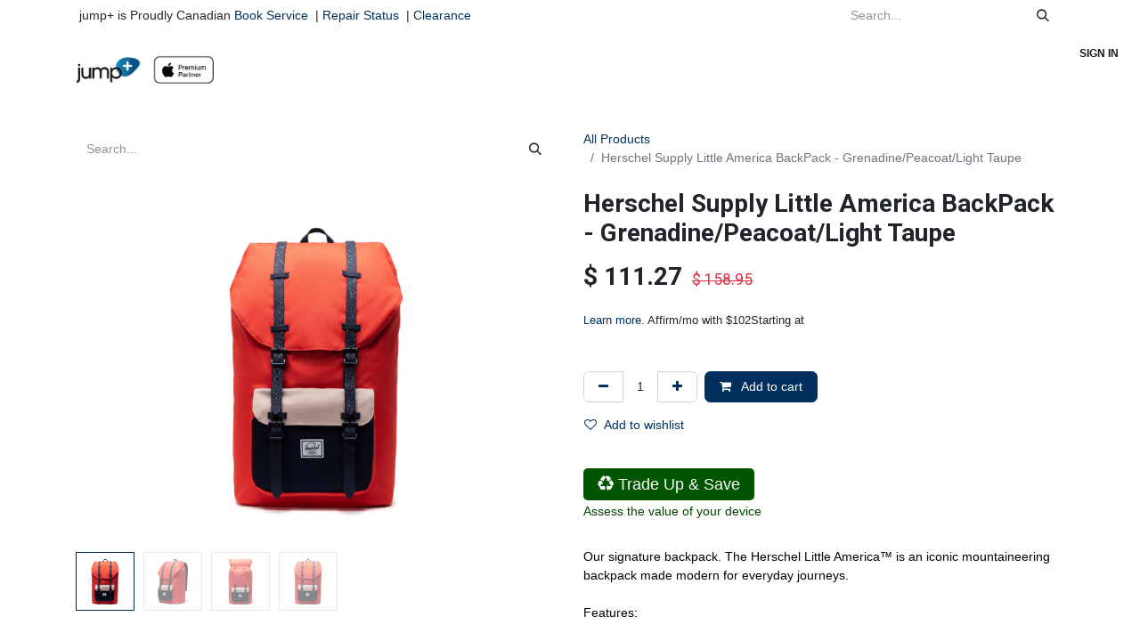

--- FILE ---
content_type: text/html; charset=utf-8
request_url: https://www.jumpplus.com/shop/10014-05590-os-herschel-supply-little-america-backpack-grenadine-peacoat-light-taupe-30424
body_size: 30851
content:

        

    
        
<!DOCTYPE html>
<html lang="en-US" data-website-id="1" data-main-object="product.template(30424,)" data-add2cart-redirect="1">
    <head>
        <meta charset="utf-8"/>
        <meta http-equiv="X-UA-Compatible" content="IE=edge"/>
        <meta name="viewport" content="width=device-width, initial-scale=1"/>
        <meta name="generator" content="Odoo"/>
            
        <meta property="og:type" content="website"/>
        <meta property="og:title" content="Herschel Supply Little America BackPack - Grenadine/Peacoat/Light Taupe"/>
        <meta property="og:site_name" content="JumpPlus"/>
        <meta property="og:url" content="http://www.jumpplus.com/shop/10014-05590-os-herschel-supply-little-america-backpack-grenadine-peacoat-light-taupe-30424"/>
        <meta property="og:image" content="http://www.jumpplus.com/web/image/product.template/30424/image_1024?unique=52d6d52"/>
        <meta property="og:description"/>
            
        <meta name="twitter:card" content="summary_large_image"/>
        <meta name="twitter:title" content="Herschel Supply Little America BackPack - Grenadine/Peacoat/Light Taupe"/>
        <meta name="twitter:image" content="http://www.jumpplus.com/web/image/product.template/30424/image_1024?unique=52d6d52"/>
        <meta name="twitter:description"/>
        
        <link rel="canonical" href="https://www.jumpplus.com/shop/10014-05590-os-herschel-supply-little-america-backpack-grenadine-peacoat-light-taupe-30424"/>
        
        <link rel="preconnect" href="https://fonts.gstatic.com/" crossorigin=""/>
        <title>Herschel Supply Little America BackPack - Grenadine/Peacoat/Light Taupe | JumpPlus</title>
        <link type="image/x-icon" rel="shortcut icon" href="/web/image/website/1/favicon?unique=db35120"/>
        <link rel="preload" href="/web/static/src/libs/fontawesome/fonts/fontawesome-webfont.woff2?v=4.7.0" as="font" crossorigin=""/>
        <link type="text/css" rel="stylesheet" href="/web/assets/1/59af196/web.assets_frontend.min.css"/>
        <script id="web.layout.odooscript" type="text/javascript">
            var odoo = {
                csrf_token: "0e89a0c8b65a5a73fd7ed2efc8875f82c45578b0o1801608214",
                debug: "",
            };
        </script>
        <script type="text/javascript">
            odoo.__session_info__ = {"is_admin": false, "is_system": false, "is_public": true, "is_website_user": true, "user_id": false, "is_frontend": true, "profile_session": null, "profile_collectors": null, "profile_params": null, "show_effect": true, "currencies": {"4": {"symbol": "$", "position": "before", "digits": [69, 2]}, "1": {"symbol": "\u20ac", "position": "after", "digits": [69, 2]}, "2": {"symbol": "US$", "position": "before", "digits": [69, 2]}}, "bundle_params": {"lang": "en_US", "website_id": 1}, "websocket_worker_version": "17.0-3", "translationURL": "/website/translations", "cache_hashes": {"translations": "670381dc065cd9812feed5c542a6be749562be37"}, "geoip_country_code": null, "geoip_phone_code": null, "lang_url_code": "en"};
            if (!/(^|;\s)tz=/.test(document.cookie)) {
                const userTZ = Intl.DateTimeFormat().resolvedOptions().timeZone;
                document.cookie = `tz=${userTZ}; path=/`;
            }
        </script>
        <script type="text/javascript" defer="defer" src="/web/assets/1/10c3290/web.assets_frontend_minimal.min.js" onerror="__odooAssetError=1"></script>
        <script type="text/javascript" defer="defer" data-src="/web/assets/1/4df7c9b/web.assets_frontend_lazy.min.js" onerror="__odooAssetError=1"></script>
        
                    <script>
                        
            
                if (!window.odoo) {
                    window.odoo = {};
                }
                odoo.__session_info__ = Object.assign(odoo.__session_info__ || {}, {
                    livechatData: {
                        isAvailable: false,
                        serverUrl: "https://www.jumpplus.com",
                        options: {},
                    },
                });
            
                    </script>
        
    </head>
    <body>



        <div id="wrapwrap" class="   ">
                <header id="top" data-anchor="true" data-name="Header" data-extra-items-toggle-aria-label="Extra items button" class="   o_header_fade_out" style=" ">
                    
    <nav data-name="Navbar" aria-label="Main" class="navbar navbar-expand-lg navbar-light o_colored_level o_cc o_header_force_no_radius d-none d-lg-block p-0 shadow-sm rounded-0 ">
        

            <div id="o_main_nav" class="o_main_nav">
                <div aria-label="Top" class="o_header_sales_three_top o_header_hide_on_scroll position-relative border-bottom z-index-1 o_border_contrast">
                    <div class="container d-flex justify-content-between gap-3 h-100">
                        <ul class="navbar-nav align-items-center gap-3 py-1">
                            
                            
        <li class="flex-basis-0 flex-grow-1 flex-shrink-0">
                <div data-name="Text" class="s_text_block d-flex flex-column flex-lg-row gap-1 gap-lg-4 align-items-lg-center mx-auto">
                    <small class="d-flex align-items-center">&nbsp;jump+ is Proudly Canadian</small><small class="d-flex align-items-center">&nbsp;<a href="/book-service" data-bs-original-title="" title="">Book Service</a>&nbsp; |&nbsp; <a href="https://jumpplus.repairportal.com/en/orders/track/" data-bs-original-title="" title="" target="_blank">Repair Status</a>&nbsp; |&nbsp; <a href="/clearance" data-bs-original-title="" title="">Clearance</a><a href="/blackfriday" data-bs-original-title="" title=""><br/></a></small>
                    
                </div>
        </li>
                        </ul>
                        <ul class="navbar-nav">
                            
                            
        <li class="">
    <form method="get" class="o_searchbar_form o_wait_lazy_js s_searchbar_input h-100 z-index-0" action="/website/search" data-snippet="s_searchbar_input">
            <div role="search" class="input-group h-100">
        <input type="search" name="search" class="search-query form-control oe_search_box border-0 bg-light border-0 border-start rounded-0" placeholder="Search..." value="" data-search-type="all" data-limit="5" data-display-image="true" data-display-description="true" data-display-extra-link="true" data-display-detail="true" data-order-by="name asc"/>
        <button type="submit" aria-label="Search" title="Search" class="btn oe_search_button rounded-0 bg-o-color-4">
            <i class="oi oi-search"></i>
        </button>
    </div>

            <input name="order" type="hidden" class="o_search_order_by" value="name asc"/>
            
    
        </form>
        </li>
                            
                        </ul>
                    </div>
                </div>
                <div aria-label="Bottom" class="container d-flex align-items-center py-2">
                    
    <a data-name="Navbar Logo" href="/" class="navbar-brand logo me-4">
            
            <span role="img" aria-label="Logo of JumpPlus" title="JumpPlus"><img src="/web/image/website/1/logo/JumpPlus?unique=db35120" class="img img-fluid" width="95" height="40" alt="JumpPlus" loading="lazy"/></span>
        </a>
    
                    <div class="ms-auto">
                        <ul class="navbar-nav justify-content-end align-items-center gap-2 w-100 o_header_separator">
                            
        
            <li class="position-relative divider d-none"></li> 
            <li class="o_wsale_my_cart d-none position-relative">
                <a href="/shop/cart" aria-label="eCommerce cart" class="nav-link btn btn-sm d-flex flex-row-reverse align-items-center text-uppercase fw-bold">
                    <div class="d-contains">
                        <sup class="my_cart_quantity badge text-bg-primary top-0 d-block ms-2 d-none" data-order-id="">0</sup>
                    </div>
                    <span class="">My Cart</span>
                </a>
            </li>
        
        
            <li class="o_wsale_my_wish d-none position-relative o_wsale_my_wish_hide_empty">
                <a href="/shop/wishlist" class="nav-link btn btn-sm d-flex flex-row-reverse align-items-center text-uppercase fw-bold">
                    <div class="d-contains">
                        <sup class="my_wish_quantity o_animate_blink badge text-bg-primary top-0 d-block ms-2">0</sup>
                    </div>
                    <span class="">Wishlist</span>
                </a>
            </li>
        
                            
            <li class="position-relative o_no_autohide_item">
                <a href="/web/login" class="nav-link btn-sm fw-bold text-uppercase o_nav-link_secondary">Sign in</a>
            </li>
                            
        
        
                        </ul>
                        
    <ul id="top_menu" role="menu" class="nav navbar-nav top_menu o_menu_loading justify-content-end">
        

                            
    <li role="presentation" class="nav-item dropdown position-static">
        <a data-bs-toggle="dropdown" href="#" role="menuitem" class="nav-link dropdown-toggle o_mega_menu_toggle  " data-bs-display="static">
            <span>Mac</span>
        </a>
        <div data-name="Mega Menu" class="dropdown-menu o_mega_menu o_no_parent_editor o_mega_menu_container_size dropdown-menu-left"><section class="s_mega_menu_thumbnails o_colored_level pt0 pb0 o_cc o_cc1 bg-white" style="background-image: none;" data-bs-original-title="" title="" aria-describedby="tooltip816476">
        <div class="container">
            <div class="row justify-content-center">
                <div class="col-12 col-sm col-md-12 col-lg px-0 o_colored_level pb0" data-bs-original-title="" title="" aria-describedby="tooltip279090">
                    <div class="container">
                        <div class="row">
    <div class="col-6 col-sm text-center py-2 o_colored_level">
            <a href="https://www.jumpplus.com/shop/category/macbook-macbook-air-27" data-bs-original-title="" title=""><img class="img-fluid shadow rounded" alt="" src="/web/image/2549479-3be26e8e/MBA.jpg?access_token=be95c75f-8695-4822-8e15-0d3137c94913" loading="lazy" data-bs-original-title="" title="" aria-describedby="tooltip373327" data-original-id="2549470" data-original-src="/web/image/2549470-e9c1603f/MBA.jpg" data-mimetype="image/jpeg" data-resize-width="385" data-quality="100" data-mimetype-before-conversion="image/jpeg"></a>
            <br>
            <span class="d-block p-2" data-bs-original-title="" title="" aria-describedby="tooltip292128"><a href="/shop/category/macbook-macbook-air-27" data-bs-original-title="" title=""> <b><font style="font-size:14px;" data-bs-original-title="" title="" aria-describedby="tooltip113440">MacBook Air</font></b></a><b><font style="font-size:14px;" data-bs-original-title="" title="" aria-describedby="tooltip113440"></font></b></span></div>
    <div class="col-6 col-sm text-center py-2 o_colored_level" data-bs-original-title="" title="" aria-describedby="tooltip593100">
        <a href="/shop/category/macbook-macbook-pro-286" class="nav-link p-0" data-name="Menu Item" data-bs-original-title="" title="">
            <img class="img-fluid rounded shadow" alt="" src="/web/image/2983191-4af12060/MBPM4.jpg?access_token=8d5deed7-4d51-48e8-a30c-99ebf02e951f" loading="lazy" data-bs-original-title="" title="" aria-describedby="tooltip659087" data-original-id="2983190" data-original-src="/web/image/2983190-9304e224/MBPM4.jpg" data-mimetype="image/jpeg" data-resize-width="385" data-mimetype-before-conversion="image/jpeg">
            <br>
            <span class="d-block p-2" data-bs-original-title="" title="" aria-describedby="tooltip922784">
                <b><font style="font-size:14px;" data-bs-original-title="" title="" aria-describedby="tooltip319629">MacBook Pro</font></b>
    </span></a></div><div class="col-6 col-sm text-center py-2 o_colored_level pt8" data-bs-original-title="" title="" aria-describedby="tooltip736296">
        <a href="https://www.jumpplus.com/shop/category/mac-imac-512" class="nav-link p-0" data-name="Menu Item" data-bs-original-title="" title="">
            <img class="img-fluid rounded shadow" alt="" src="/web/image/2936323-35c2e409/iMacM4.jpg?access_token=6b95af84-664c-4f58-8a10-9380348928df" loading="lazy" data-bs-original-title="" title="" aria-describedby="tooltip530513" data-original-id="2936322" data-original-src="/web/image/2936322-03573f6f/iMacM4.jpg" data-mimetype="image/jpeg" data-resize-width="385" data-mimetype-before-conversion="image/jpeg">
            <br>
            <span class="d-block p-2" data-bs-original-title="" title="" aria-describedby="tooltip341478">
                <b><font style="font-size:14px;" data-bs-original-title="" title="" aria-describedby="tooltip706620">iMac</font>
                </b>
            </span>
        </a>
    </div><div class="col-6 col-sm text-center py-2 o_colored_level" data-bs-original-title="" title="" aria-describedby="tooltip173034">
        <a href="https://www.jumpplus.com/shop/category/mac-studio-mac-mini-mac-studio-m3-ultra-m4-max-508" class="nav-link p-0" data-name="Menu Item" data-bs-original-title="" title="">
            <img class="img-fluid rounded shadow" alt="" src="/web/image/2549481-0992da4c/mac%20studio.jpg?access_token=28a9f754-a719-4015-9ba7-d75b4058f76d" loading="lazy" data-bs-original-title="" title="" aria-describedby="tooltip530513" data-original-id="2549474" data-original-src="/web/image/2549474-498a299f/mac%20studio.jpg" data-mimetype="image/jpeg" data-resize-width="385" data-mimetype-before-conversion="image/jpeg">
            <br>
            <span class="d-block p-2" data-bs-original-title="" title="" aria-describedby="tooltip835639">
                <b><font style="font-size:14px;" data-bs-original-title="" title="" aria-describedby="tooltip171178">Mac Studio</font>
                </b>
            </span>
        </a>
    </div>
    <div class="col-6 col-sm text-center py-2 o_colored_level" data-bs-original-title="" title="" aria-describedby="tooltip729656">
        <a href="https://www.jumpplus.com/shop/category/mac-studio-mac-mini-studio-display-510" class="nav-link p-0" data-name="Menu Item" data-bs-original-title="" title="">
            <img class="img-fluid rounded shadow" alt="" src="/web/image/2549484-cf1be1ff/mac%20studio%20display.jpg?access_token=436252e8-5cf3-4e72-93a2-ce6ee952e9f4" loading="lazy" data-bs-original-title="" title="" aria-describedby="tooltip274585" data-original-id="2549475" data-original-src="/web/image/2549475-5eb637ed/mac%20studio%20display.jpg" data-mimetype="image/jpeg" data-resize-width="385" data-mimetype-before-conversion="image/jpeg">
            <br>
            <span class="d-block p-2" data-bs-original-title="" title="" aria-describedby="tooltip915987">
                <b><font style="font-size:14px;">Studio Display</font></b><span style="color: rgb(33, 37, 41); font-size: 0.875rem;"> </span></span></a>
            </div><div class="col-6 col-sm text-center py-2 o_colored_level">
        <a href="https://www.jumpplus.com/shop/category/mac-studio-mac-mini-mac-mini-m4-509" class="nav-link p-0" data-name="Menu Item" data-bs-original-title="" title="">
            <img class="img-fluid rounded shadow" alt="" src="/web/image/2983181-e5849393/mac%20mini2.jpg?access_token=5f264036-66a3-4a69-bcc0-2eaf26dd498c" loading="lazy" data-bs-original-title="" title="" aria-describedby="tooltip274585" data-original-id="2983180" data-original-src="/web/image/2983180-1bd29cde/mac%20mini2.jpg" data-mimetype="image/jpeg" data-resize-width="385" data-mimetype-before-conversion="image/jpeg">
            <br>
            <span class="d-block p-2">
                <b><font style="font-size:14px;" data-bs-original-title="" title="" aria-describedby="tooltip899800">Mac Mini</font>
                </b>
            </span>
        </a>
    </div><div class="col-6 col-sm text-center py-2 o_colored_level" data-bs-original-title="" title="" aria-describedby="tooltip997587">
        <a href="https://www.jumpplus.com/shop/category/mac-clearance-mac-448" class="nav-link p-0" data-name="Menu Item" data-bs-original-title="" title="">
            <img class="img-fluid rounded shadow" alt="" src="/web/image/2549483-f373d672/Mac%20offer.jpg?access_token=f87acdc9-add3-4ebd-b854-90a62f0f291f" loading="lazy" data-bs-original-title="" title="" aria-describedby="tooltip274585" data-original-id="2549477" data-original-src="/web/image/2549477-f74747c3/Mac%20offer.jpg" data-mimetype="image/jpeg" data-resize-width="385" data-mimetype-before-conversion="image/jpeg">
            <br>
            <span class="d-block p-2" data-bs-original-title="" title="" aria-describedby="tooltip39921">
                <b><font style="font-size:14px;" data-bs-original-title="" title="" aria-describedby="tooltip762660">Mac Offer</font>
                </b>
            <br></span>
        </a>
    </div>
                            <div class="w-100 d-none d-md-block o_snippet_mobile_invisible o_colored_level" data-invisible="1"></div>
    <div class="col-6 col-sm text-center py-2 o_colored_level pb0" data-bs-original-title="" title="" aria-describedby="tooltip265582">
        <a href="https://www.jumpplus.com/shop/category/mac-mac-accessories-hardshell-cases-sleeves-515" class="nav-link p-0" data-name="Menu Item" data-bs-original-title="" title="">
            <img class="img-fluid rounded shadow" alt="" src="/web/image/2549497-0a75bacc/sleeves.jpg?access_token=7fb8246e-4586-44c7-993d-c657391cc874" loading="lazy" data-bs-original-title="" title="" aria-describedby="tooltip286708" data-original-id="2549485" data-original-src="/web/image/2549485-f8503eaa/sleeves.jpg" data-mimetype="image/jpeg" data-resize-width="385" data-mimetype-before-conversion="image/jpeg">
            <br>
            <span class="d-block p-2" data-bs-original-title="" title="" aria-describedby="tooltip441945">
                <b><font style="font-size:14px;" data-bs-original-title="" title="" aria-describedby="tooltip160746">Sleeves</font>
                </b>
            </span>
        </a>
    </div>
    <div class="col-6 col-sm text-center py-2 o_colored_level pb0" data-bs-original-title="" title="" aria-describedby="tooltip347510">
        <a href="https://www.jumpplus.com/shop/category/macbook-mac-accessories-bags-backpacks-83" class="nav-link p-0" data-name="Menu Item" data-bs-original-title="" title="" aria-describedby="popover729091">
            <img class="img-fluid rounded shadow" alt="" src="/web/image/2549495-c3601c20/bag.jpg?access_token=5a20dc3b-dd93-4831-86ae-d285337fa4c0" loading="lazy" data-bs-original-title="" title="" aria-describedby="tooltip682467" data-original-id="2549486" data-original-src="/web/image/2549486-485af241/bag.jpg" data-mimetype="image/jpeg" data-resize-width="385" data-mimetype-before-conversion="image/jpeg">
            <br>
            <span class="d-block p-2" data-bs-original-title="" title="" aria-describedby="tooltip198986">
                <b><font style="font-size:14px;" data-bs-original-title="" title="" aria-describedby="tooltip496076">Backpacks</font>
                </b>
            </span>
        </a>
    </div>
    <div class="col-6 col-sm text-center py-2 o_colored_level pb0">
        <a href="/shop/category/macbook-mac-accessories-stands-224" class="nav-link p-0" data-name="Menu Item" data-bs-original-title="" title="">
            <img class="img-fluid rounded shadow" alt="" src="/web/image/2549496-cc9cba7b/stand.jpg?access_token=098c68c1-c48e-48c8-b213-4b0574018418" loading="lazy" data-bs-original-title="" title="" aria-describedby="tooltip583" data-original-id="2549487" data-original-src="/web/image/2549487-33dd509c/stand.jpg" data-mimetype="image/jpeg" data-resize-width="385">
            <br>
            <span class="d-block p-2" data-bs-original-title="" title="" aria-describedby="tooltip959709">
                <b><font style="font-size:14px;">Stands</font></b></span></a></div>
            <br>
    <div class="col-6 col-sm text-center py-2 o_colored_level pb0" data-bs-original-title="" title="" aria-describedby="tooltip241205">
        <a href="/shop/category/macbook-mac-accessories-power-cables-adapters-84" class="nav-link p-0" data-name="Menu Item" data-bs-original-title="" title="">
            <img class="img-fluid rounded shadow" alt="" src="/web/image/2549499-bf0c51ea/cable.jpg?access_token=28393cbf-c29e-424c-936a-5a00a0f24364" loading="lazy" data-bs-original-title="" title="" aria-describedby="tooltip891503" data-original-id="2549488" data-original-src="/web/image/2549488-bd684ce7/cable.jpg" data-mimetype="image/jpeg" data-resize-width="385" data-mimetype-before-conversion="image/jpeg">
            <br>
            <span class="d-block p-2" data-bs-original-title="" title="" aria-describedby="tooltip143329">
                <b><font style="font-size:14px;">Cables</font>
                </b></span></a></div><div class="col-6 col-sm text-center py-2 o_colored_level pb0">
        <a href="/shop/category/macbook-mac-accessories-power-cables-adapters-84" class="nav-link p-0" data-name="Menu Item" data-bs-original-title="" title="">
            <img class="img-fluid rounded shadow" alt="" src="/web/image/2549498-3973efa5/adaptor.jpg?access_token=b233670e-f498-4c9d-8e16-738c8bdd1c8a" loading="lazy" data-bs-original-title="" title="" aria-describedby="tooltip891503" data-original-id="2549490" data-original-src="/web/image/2549490-ac09b67f/adaptor.jpg" data-mimetype="image/jpeg" data-resize-width="385" data-mimetype-before-conversion="image/jpeg">
            <br>
            <span class="d-block p-2" data-bs-original-title="" title="" aria-describedby="tooltip516842">
                <b><font style="font-size:14px;" data-bs-original-title="" title="" aria-describedby="tooltip270374">Adaptors</font>
                </b>
            </span>
        </a>
    </div><div class="col-6 col-sm text-center py-2 o_colored_level pb0" data-bs-original-title="" title="" aria-describedby="tooltip896405">
        <a href="https://www.jumpplus.com/shop/category/macbook-mac-accessories-portable-power-299" class="nav-link p-0" data-name="Menu Item" data-bs-original-title="" title="">
            <img class="img-fluid rounded shadow" alt="" src="/web/image/2549500-1ac0bb98/power.jpg?access_token=27257382-3db2-44bc-9ba0-f60932af477d" loading="lazy" data-bs-original-title="" title="" aria-describedby="tooltip891503" data-original-id="2549491" data-original-src="/web/image/2549491-c750ed11/power.jpg" data-mimetype="image/jpeg" data-resize-width="385">
            <br>
            <span class="d-block p-2" data-bs-original-title="" title="" aria-describedby="tooltip588619">
                <b><font style="font-size:14px;">Power</font>
                </b>
            </span>
        </a>
    </div><div class="col-6 col-sm text-center py-2 o_colored_level pb0">
        <a href="https://www.jumpplus.com/shop/category/refurbished-used-518" class="nav-link p-0" data-name="Menu Item" data-bs-original-title="" title="">
            <img class="img-fluid rounded shadow" alt="" src="/web/image/2549501-60bc9685/cer.jpg?access_token=90ffa0bf-59a8-4e35-88bf-00005ea2c0c9" loading="lazy" data-bs-original-title="" title="" aria-describedby="tooltip891503" data-original-id="2549492" data-original-src="/web/image/2549492-30e509fd/cer.jpg" data-mimetype="image/jpeg" data-resize-width="385" data-mimetype-before-conversion="image/jpeg">
            <br>
            <span class="d-block p-2" data-bs-original-title="" title="" aria-describedby="tooltip846397">
                <b><font style="font-size:14px;" data-bs-original-title="" title="" aria-describedby="tooltip625622">Open Box | Used</font></b><br></span></a></div></div></div>
                </div>
            </div>
        </div>
        <div class="s_mega_menu_thumbnails_footer px-0 o_colored_level bg-white">
            <div class="container row mx-auto px-0 w-100 align-items-center">
                <div class="col-12 col-md-6 col-lg d-flex justify-content-center align-items-center py-2 o_colored_level col-lg-12 o_cc o_cc1 pt0 d-lg-flex d-none o_snippet_mobile_invisible pb0" data-bs-original-title="" title="" aria-describedby="tooltip594923" data-invisible="1">
                    <h4 class="text-muted align-middle m-0" data-bs-original-title="" title="" aria-describedby="tooltip371852"><a href="/jump-flexplan">T</a>op Brands for Mac<br></h4>
                </div><div class="col-12 col-md-6 col-lg d-flex justify-content-center align-items-center py-2 o_colored_level o_cc o_cc1 pt0 col-lg-2 d-lg-flex d-none o_snippet_mobile_invisible pb8" data-bs-original-title="" title="" aria-describedby="tooltip594923" data-invisible="1">
                    <h4 class="text-muted align-middle m-0" data-bs-original-title="" title="" aria-describedby="tooltip371852"><a href="https://www.jumpplus.com/shop/category/brands-jump-144" data-bs-original-title="" title=""><img class="img-fluid o_we_custom_image shadow rounded" src="/web/image/2551169-e80eecfe/J%2B.jpg?access_token=131f7576-327f-4b5f-aa0f-8e6da9c3e885" alt="" data-original-id="2551156" data-original-src="/web/image/2551156-6b5f8dae/J%2B.jpg" data-mimetype="image/jpeg" data-bs-original-title="" title="" aria-describedby="tooltip358061" data-quality="100" loading="lazy" data-mimetype-before-conversion="image/jpeg"></a><br></h4>
                </div><div class="col-12 col-md-6 col-lg d-flex justify-content-center align-items-center py-2 o_colored_level o_cc o_cc1 col-lg-2 pt0 d-lg-flex d-none o_snippet_mobile_invisible pb8" data-bs-original-title="" title="" aria-describedby="tooltip594923" data-invisible="1">
                    <h4 class="text-muted align-middle m-0" data-bs-original-title="" title="" aria-describedby="tooltip371852"><a href="https://www.jumpplus.com/shop/category/brands-herschel-99" data-bs-original-title="" title=""><img class="img-fluid o_we_custom_image shadow rounded" src="/web/image/2551165-da28987b/Herschel.jpg?access_token=e4d20a88-527e-4a1b-9a55-cbe10797d7bf" alt="" data-bs-original-title="" title="" aria-describedby="tooltip358061" data-original-id="2551157" data-original-src="/web/image/2551157-0edb1e0a/Herschel.jpg" data-mimetype="image/jpeg" data-resize-width="337" loading="lazy" data-mimetype-before-conversion="image/jpeg"></a><br></h4>
                </div><div class="col-12 col-md-6 col-lg d-flex justify-content-center align-items-center py-2 o_colored_level o_cc o_cc1 col-lg-2 d-lg-flex d-none o_snippet_mobile_invisible pt0 pb8" data-bs-original-title="" title="" aria-describedby="tooltip594923" data-invisible="1">
                    <h4 class="text-muted align-middle m-0" data-bs-original-title="" title="" aria-describedby="tooltip371852"><a href="https://www.jumpplus.com/shop/category/brands-speck-131" data-bs-original-title="" title=""><img class="img-fluid o_we_custom_image shadow rounded" src="/web/image/2551166-84ff0ad5/speck.jpg?access_token=b432729b-1432-4e27-a3c6-5cd5d7862c51" alt="" data-bs-original-title="" title="" aria-describedby="tooltip358061" data-original-id="2551159" data-original-src="/web/image/2551159-9d5c1f23/speck.jpg" data-mimetype="image/jpeg" data-resize-width="337" loading="lazy" data-mimetype-before-conversion="image/jpeg"></a><br></h4>
                </div><div class="col-12 col-md-6 col-lg d-flex justify-content-center align-items-center py-2 o_colored_level o_cc o_cc1 col-lg-2 pt0 d-lg-flex d-none o_snippet_mobile_invisible pb8" data-bs-original-title="" title="" aria-describedby="tooltip594923" data-invisible="1">
                    <h4 class="text-muted align-middle m-0" data-bs-original-title="" title="" aria-describedby="tooltip371852"><a href="https://www.jumpplus.com/shop/category/brands-incase-239" data-bs-original-title="" title=""><img class="img-fluid o_we_custom_image shadow rounded" src="/web/image/2551167-3c6658a3/incase.jpg?access_token=cec071a3-9cb0-486a-be22-2baf42db6fcf" alt="" data-bs-original-title="" title="" aria-describedby="tooltip358061" data-original-id="2551160" data-original-src="/web/image/2551160-554abeb6/incase.jpg" data-mimetype="image/jpeg" data-resize-width="337" loading="lazy" data-mimetype-before-conversion="image/jpeg"></a><br></h4>
                </div><div class="col-12 col-md-6 col-lg d-flex justify-content-center align-items-center py-2 o_colored_level o_cc o_cc1 col-lg-2 pt0 d-lg-flex d-none o_snippet_mobile_invisible pb8" data-bs-original-title="" title="" aria-describedby="tooltip594923" data-invisible="1">
                    <h4 class="text-muted align-middle m-0" data-bs-original-title="" title="" aria-describedby="tooltip371852"><a href="https://www.jumpplus.com/shop/category/brands-lacie-223" data-bs-original-title="" title=""><img class="img-fluid o_we_custom_image shadow rounded" src="/web/image/2551168-7629f10a/Lacie.jpg?access_token=6f6302ba-faec-4ba1-9f54-fa8d0188a839" alt="" data-bs-original-title="" title="" aria-describedby="tooltip358061" data-original-id="2551161" data-original-src="/web/image/2551161-ac42e1e4/Lacie.jpg" data-mimetype="image/jpeg" data-resize-width="337" loading="lazy" data-mimetype-before-conversion="image/jpeg"></a><br></h4>
                </div><div class="col-12 col-md-6 col-lg d-flex justify-content-center align-items-center py-2 o_colored_level o_cc o_cc1 col-lg-2 pt0 d-lg-flex d-none o_snippet_mobile_invisible pb8" data-bs-original-title="" title="" aria-describedby="tooltip594923" data-invisible="1">
                    <h4 class="text-muted align-middle m-0" data-bs-original-title="" title="" aria-describedby="tooltip371852"><a href="https://www.jumpplus.com/shop/category/brands-twelve-south-145" data-bs-original-title="" title=""><img class="img-fluid o_we_custom_image shadow rounded" src="/web/image/2551170-311319c6/12.jpg?access_token=3eaa0a04-fea9-4c29-96a4-bfc7e53e3983" alt="" data-bs-original-title="" title="" aria-describedby="tooltip358061" data-original-id="2551162" data-original-src="/web/image/2551162-e0511a08/12.jpg" data-mimetype="image/jpeg" data-resize-width="337" loading="lazy" data-mimetype-before-conversion="image/jpeg"></a><br></h4>
                </div>
                
            </div>
        </div>
    </section></div>
        
    </li>
    <li role="presentation" class="nav-item dropdown position-static">
        <a data-bs-toggle="dropdown" href="#" role="menuitem" class="nav-link dropdown-toggle o_mega_menu_toggle  " data-bs-display="static">
            <span>iPhone</span>
        </a>
        <div data-name="Mega Menu" class="dropdown-menu o_mega_menu o_no_parent_editor o_mega_menu_container_size dropdown-menu-left"><section class="s_mega_menu_thumbnails o_colored_level o_cc o_cc1 pt0" style="background-image: none;" data-bs-original-title="" title="" aria-describedby="tooltip434079">
        <div class="container">
            <div class="row justify-content-center">
                <div class="col-12 col-sm col-md-12 col-lg px-0 o_colored_level bg-white">
                    <div class="container">
                        <div class="row">
    <div class="col-6 col-sm text-center py-2 o_colored_level" data-bs-original-title="" title="" aria-describedby="tooltip785545">
        <a href="/iphone-17-pro" class="nav-link p-0" data-name="Menu Item" data-bs-original-title="" title="">
            <img src="/web/image/3427564-cfbd786e/17%20Pro%20Mega%20Menu.webp?access_token=39af8811-27f3-4fd7-bbea-2d1416a58da4" alt="" class="img-fluid rounded shadow img o_we_custom_image" data-mimetype="image/webp" data-original-id="3427562" data-original-src="/web/image/3427562-684f9b3b/17%20Pro%20Mega%20Menu.jpg" data-mimetype-before-conversion="image/jpeg" data-resize-width="385" loading="lazy">
            <br>
            <span class="d-block p-2" data-bs-original-title="" title="" aria-describedby="tooltip786581">
                <b><font style="font-size:14px;" data-bs-original-title="" title="" aria-describedby="tooltip446338">iPhone 17 Pro</font></b></span>
        </a>
    </div>
    <div class="col-6 col-sm text-center py-2 o_colored_level" data-bs-original-title="" title="" aria-describedby="tooltip171325">
        <a href="https://www.jumpplus.com/iphone-17-air" class="nav-link p-0" data-name="Menu Item" data-bs-original-title="" title="">
            <img src="/web/image/3427565-d27de390/17%20Air%20Mega%20Menu.webp?access_token=bf1baa34-2828-4946-9849-1b5e18084328" alt="" class="img-fluid rounded shadow img o_we_custom_image" data-mimetype="image/webp" data-original-id="3427563" data-original-src="/web/image/3427563-f7c67256/17%20Air%20Mega%20Menu.jpg" data-mimetype-before-conversion="image/jpeg" data-resize-width="385" loading="lazy">
            <br>
            <span class="d-block p-2" data-bs-original-title="" title="" aria-describedby="tooltip686553">
                <b><font style="font-size:14px;" data-bs-original-title="" title="" aria-describedby="tooltip494589">iPhone Air</font></b></span>
        </a>
    </div><div class="col-6 col-sm text-center py-2 o_colored_level">
        <a href="/iphone-17" class="nav-link p-0" data-name="Menu Item" data-bs-original-title="" title="">
            <img src="/web/image/3430270-ba1e76c3/17%20Mega%20Menu.webp?access_token=be48786e-f395-4d41-85c6-2de1b9a1dc4d" alt="" class="img-fluid rounded shadow img o_we_custom_image" data-mimetype="image/webp" data-original-id="3430268" data-original-src="/web/image/3430268-fe80e6e9/17%20Mega%20Menu.jpg" data-mimetype-before-conversion="image/jpeg" data-resize-width="385" loading="lazy">
            <br>
            <span class="d-block p-2" data-bs-original-title="" title="" aria-describedby="tooltip100880">
                <b><font style="font-size:14px;" data-bs-original-title="" title="" aria-describedby="tooltip967710">iPhone 17</font></b></span>
        </a>
    </div><div class="col-6 col-sm text-center py-2 o_colored_level">
        <a href="https://www.jumpplus.com/shop/apple-iphone-16e-47423?category=467#attr=3202,3204" class="nav-link p-0" data-name="Menu Item" data-bs-original-title="" title="">
            <img class="img-fluid rounded shadow" alt="" src="/web/image/3242080-3f3b1e66/16e.jpg?access_token=ec78e7ba-e07a-4b18-9e25-dc8a937736bd" loading="lazy" data-bs-original-title="" title="" aria-describedby="tooltip985054" data-original-id="3242074" data-original-src="/web/image/3242074-b74c8d5d/16e.jpg" data-mimetype="image/jpeg" data-resize-width="385" data-mimetype-before-conversion="image/jpeg">
            <br>
            <span class="d-block p-2" data-bs-original-title="" title="" aria-describedby="tooltip407620">
                <b><font style="font-size:14px;" data-bs-original-title="" title="" aria-describedby="tooltip864758">iPhone 16e</font></b></span>
        </a>
    </div><div class="col-6 col-sm text-center py-2 o_colored_level" data-bs-original-title="" title="" aria-describedby="tooltip929020">
        <a href="https://www.jumpplus.com/shop/category/iphone-iphones-iphone-16-467" class="nav-link p-0" data-name="Menu Item" data-bs-original-title="" title="">
            <img class="img-fluid rounded shadow" alt="" src="/web/image/3242078-d205c083/16s.jpg?access_token=6a6445c1-3a70-4486-ac64-85640990e5a7" loading="lazy" data-bs-original-title="" title="" aria-describedby="tooltip945004" data-original-id="3242076" data-original-src="/web/image/3242076-d17e68d6/16s.jpg" data-mimetype="image/jpeg" data-resize-width="385" data-mimetype-before-conversion="image/jpeg">
            <br>
            <span class="d-block p-2" data-bs-original-title="" title="" aria-describedby="tooltip104379">
                <b><font style="font-size:14px;" data-bs-original-title="" title="" aria-describedby="tooltip291323">iPhone 16</font></b></span>
        </a>
    </div>
    <div class="col-6 col-sm text-center py-2 o_colored_level">
        <a href="https://www.jumpplus.com/shop/category/iphone-iphones-iphone-15-424" class="nav-link p-0" data-name="Menu Item" data-bs-original-title="" title="" aria-describedby="popover887875">
            <img class="img-fluid rounded shadow" alt="" src="/web/image/3242079-a2282981/15s.jpg?access_token=a812996e-5213-49f7-94fc-b5644d05d6d1" loading="lazy" data-bs-original-title="" title="" aria-describedby="tooltip985054" data-original-id="3242077" data-original-src="/web/image/3242077-e2ceab2c/15s.jpg" data-mimetype="image/jpeg" data-resize-width="385" data-mimetype-before-conversion="image/jpeg">
            <br>
            <span class="d-block p-2" data-bs-original-title="" title="" aria-describedby="tooltip115198">
                <b><font style="font-size:14px;" data-bs-original-title="" title="" aria-describedby="tooltip382955">iPhone 14 | 15</font></b><br></span>
        </a>
    </div>
    
    <div class="col-6 col-sm text-center py-2 o_colored_level">
        <a href="https://www.jumpplus.com/shop/category/iphone-clearance-iphone-387" class="nav-link p-0" data-name="Menu Item" data-bs-original-title="" title="">
            <img class="img-fluid rounded shadow" alt="" src="/web/image/2549515-63a25198/iPhone%20offer.jpg?access_token=39b2997f-91a2-4606-90bf-91e4e4fdc9d5" loading="lazy" data-bs-original-title="" title="" aria-describedby="tooltip985054" data-original-id="2549508" data-original-src="/web/image/2549508-a3e9a109/iPhone%20offer.jpg" data-mimetype="image/jpeg" data-resize-width="385" data-mimetype-before-conversion="image/jpeg">
            <br>
            <span class="d-block p-2">
                <b><font style="font-size:14px;" data-bs-original-title="" title="" aria-describedby="tooltip108037">Special Offers</font>
                </b>
            </span>
        </a>
    </div>
                            <div class="w-100 d-none d-md-block o_snippet_mobile_invisible o_colored_level" data-invisible="1"></div>
    <div class="col-6 col-sm text-center py-2 o_colored_level pb0" data-bs-original-title="" title="" aria-describedby="tooltip117733">
        <a href="https://www.jumpplus.com/shop/category/iphone-iphone-accessories-cases-and-protection-520" class="nav-link p-0" data-name="Menu Item" data-bs-original-title="" title="">
            <img src="/web/image/3438602-9ddf44f8/cases.webp?access_token=ab11f1f6-6381-402c-b419-79fabde47a41" alt="" class="img-fluid rounded shadow img o_we_custom_image" data-mimetype="image/webp" data-original-id="3438601" data-original-src="/web/image/3438601-8ffa1a76/cases.jpg" data-mimetype-before-conversion="image/jpeg" data-resize-width="384" loading="lazy">
            <br>
            <span class="d-block p-2" data-bs-original-title="" title="" aria-describedby="tooltip524211">
                <b><font style="font-size:14px;" data-bs-original-title="" title="" aria-describedby="tooltip402943">Cases</font>
                </b>
            </span>
        </a>
    </div>
    <div class="col-6 col-sm text-center py-2 o_colored_level pb0" data-bs-original-title="" title="" aria-describedby="tooltip731464">
        <a href="https://www.jumpplus.com/shop/category/iphone-screen-protection-221" class="nav-link p-0" data-name="Menu Item" data-bs-original-title="" title="">
            <img src="/web/image/3438607-107d75d5/glass.webp?access_token=ff1438a3-051e-4d40-a45c-f04fccc46879" alt="" class="img-fluid rounded shadow img o_we_custom_image" data-mimetype="image/webp" data-original-id="3438606" data-original-src="/web/image/3438606-7486e9b5/glass.jpg" data-mimetype-before-conversion="image/jpeg" data-resize-width="384" loading="lazy">
            <br>
            <span class="d-block p-2">
                <b><font style="font-size:14px;" data-bs-original-title="" title="" aria-describedby="tooltip567767">Screen Protection</font></b></span>
        </a>
    </div>
    <div class="col-6 col-sm text-center py-2 o_colored_level pb0" data-bs-original-title="" title="" aria-describedby="tooltip237810">
        <a href="https://www.jumpplus.com/shop/category/iphone-iphone-accessories-stands-281" class="nav-link p-0" data-name="Menu Item" data-bs-original-title="" title="" aria-describedby="popover507503">
            <img class="img-fluid rounded shadow" alt="" src="/web/image/2549527-2d2cfc05/stabd.jpg?access_token=bcc53b61-0c99-405c-80ef-fa8b62bda1d4" loading="lazy" data-bs-original-title="" title="" aria-describedby="tooltip262992" data-original-id="2549518" data-original-src="/web/image/2549518-b990f3f3/stabd.jpg" data-mimetype="image/jpeg" data-resize-width="384">
            <br>
            <span class="d-block p-2" data-bs-original-title="" title="" aria-describedby="tooltip248114">
                <b><font style="font-size:14px;" data-bs-original-title="" title="" aria-describedby="tooltip217224">Stands | Chargers</font></b></span>
        </a>
    </div>
    <div class="col-6 col-sm text-center py-2 o_colored_level pb0">
        <a href="https://www.jumpplus.com/shop/category/iphone-iphone-accessories-power-cables-135" class="nav-link p-0" data-name="Menu Item" data-bs-original-title="" title="">
            <img class="img-fluid rounded shadow" alt="" src="/web/image/2549525-4f662ae9/cable.jpg?access_token=51a94302-d3e8-4fdd-8d1c-4b63b6c88c22" loading="lazy" data-bs-original-title="" title="" aria-describedby="tooltip296143" data-original-id="2549519" data-original-src="/web/image/2549519-bf0c51ea/cable.jpg" data-mimetype="image/jpeg" data-resize-width="384">
            <br>
            <span class="d-block p-2" data-bs-original-title="" title="" aria-describedby="tooltip966374">
                <b><font style="font-size:14px;" data-bs-original-title="" title="" aria-describedby="tooltip549574">Cables</font>
                </b>
            </span>
        </a>
    </div>
    <div class="col-6 col-sm text-center py-2 o_colored_level pb0" data-bs-original-title="" title="" aria-describedby="tooltip88042">
        <a href="https://www.jumpplus.com/shop/category/iphone-iphone-accessories-31?category=31&amp;search=MagSafe" class="nav-link p-0" data-name="Menu Item" data-bs-original-title="" title="">
            <img src="/web/image/3438590-fd5cb30f/power.webp?access_token=32109b33-6a07-425c-a25e-d110f24f07e0" alt="" class="img-fluid rounded shadow img o_we_custom_image" data-mimetype="image/webp" data-original-id="3438589" data-original-src="/web/image/3438589-93135f22/power.jpg" data-mimetype-before-conversion="image/jpeg" data-resize-width="384" loading="lazy">
            <br>
            <span class="d-block p-2" data-bs-original-title="" title="" aria-describedby="tooltip582749">
                <b><font style="font-size:14px;" data-bs-original-title="" title="" aria-describedby="tooltip534576">MagSafe</font>
                </b>
            </span>
        </a>
    </div><div class="col-6 col-sm text-center py-2 o_colored_level pb0" data-bs-original-title="" title="" aria-describedby="tooltip674428">
        <a href="https://www.jumpplus.com/shop/category/iphone-iphone-accessories-power-cables-135?category=135&amp;search=Adapter" class="nav-link p-0" data-name="Menu Item" data-bs-original-title="" title="">
            <img class="img-fluid rounded shadow" alt="" src="/web/image/2549526-d054b4b6/power%202.jpg?access_token=80ccc6f0-b118-4aec-a263-5c9ae5cc3ea2" loading="lazy" data-bs-original-title="" title="" aria-describedby="tooltip661225" data-original-id="2549521" data-original-src="/web/image/2549521-c750ed11/power%202.jpg" data-mimetype="image/jpeg" data-resize-width="384" data-mimetype-before-conversion="image/jpeg">
            <br>
            <span class="d-block p-2" data-bs-original-title="" title="" aria-describedby="tooltip357020">
                <b><font style="font-size:14px;" data-bs-original-title="" title="" aria-describedby="tooltip472897">Power</font>
                </b>
            </span>
        </a>
    </div><div class="col-6 col-sm text-center py-2 o_colored_level pb0" data-bs-original-title="" title="" aria-describedby="tooltip351016">
        <a href="https://www.jumpplus.com/shop/category/refurbished-used-518" class="nav-link p-0" data-name="Menu Item" data-bs-original-title="" title="">
            <img class="img-fluid rounded shadow" alt="" src="/web/image/2549529-18896de3/open%20used.jpg?access_token=c6254564-3caa-41b7-8f7d-68bbfe447671" loading="lazy" data-bs-original-title="" title="" aria-describedby="tooltip661225" data-original-id="2549522" data-original-src="/web/image/2549522-4cad4273/open%20used.jpg" data-mimetype="image/jpeg" data-resize-width="384" data-mimetype-before-conversion="image/jpeg">
            <br>
            <span class="d-block p-2" data-bs-original-title="" title="" aria-describedby="tooltip710655">
                <b><font style="font-size:14px;" data-bs-original-title="" title="" aria-describedby="tooltip225094">Open Box | Used</font>
                </b>
            </span>
        </a>
    </div>
                        </div>
                    </div>
                </div>
            </div>
        </div>
        <div class="s_mega_menu_thumbnails_footer px-0 o_colored_level">
            <div class="container row mx-auto px-0 w-100 align-items-center">
                <div class="col-12 col-md-6 col-lg d-flex justify-content-center align-items-center py-2 o_colored_level col-lg-12 pt0 o_cc o_cc1 pb0 d-lg-flex d-none o_snippet_mobile_invisible" data-invisible="1">
                    <h4 class="text-muted align-middle m-0">jump+ is the proud partner of</h4>
                </div><div class="col-12 col-md-6 col-lg d-flex justify-content-center align-items-center py-2 o_colored_level o_cc o_cc1 col-lg-12 pt0 pb0 d-lg-flex d-none o_snippet_mobile_invisible" data-bs-original-title="" title="" aria-describedby="tooltip51070" data-invisible="1">
                    <h4 class="text-muted align-middle m-0"><a href="/activations" data-bs-original-title="" title=""><img class="img-fluid o_we_custom_image" src="/web/image/2925684-5192fad3/Asset%2031%404x-8.png?access_token=d5295750-697c-49a7-b5ef-4237cdf229c9" alt="" data-bs-original-title="" title="" aria-describedby="tooltip282889" style="width: 100% !important;" loading="lazy" data-original-id="2925680" data-original-src="/web/image/2925680-5192fad3/Asset%2031%404x-8.png" data-mimetype="image/png" data-resize-width="1920" data-mimetype-before-conversion="image/png"></a><br></h4>
                </div>
            </div>
        </div>
    </section></div>
        
    </li>
    <li role="presentation" class="nav-item dropdown position-static">
        <a data-bs-toggle="dropdown" href="#" role="menuitem" class="nav-link dropdown-toggle o_mega_menu_toggle  " data-bs-display="static">
            <span>Watch</span>
        </a>
        <div data-name="Mega Menu" class="dropdown-menu o_mega_menu o_no_parent_editor o_mega_menu_container_size dropdown-menu-left"><section class="s_mega_menu_thumbnails o_colored_level o_cc o_cc1 pt0" style="background-image: none;" data-bs-original-title="" title="" aria-describedby="tooltip161409">
        <div class="container">
            <div class="row justify-content-center">
                <div class="col-12 col-sm col-md-12 col-lg px-0 o_colored_level bg-white">
                    <div class="container">
                        <div class="row">
    <div class="col-6 col-sm text-center py-2 o_colored_level">
        <a href="https://www.jumpplus.com/apple-watch-ultra3" class="nav-link p-0" data-name="Menu Item" data-bs-original-title="" title="">
            <img src="/web/image/3430269-918b96d0/Ultra3.webp?access_token=09561450-eba3-4e94-9a7a-f6af82e3bfbc" alt="" class="img-fluid rounded shadow img o_we_custom_image" data-mimetype="image/webp" data-original-id="3430266" data-original-src="/web/image/3430266-035bcec6/Ultra3.jpg" data-mimetype-before-conversion="image/jpeg" data-resize-width="385" loading="lazy">
            <br>
            <span class="d-block p-2">
                <b><font style="font-size:14px;" data-bs-original-title="" title="" aria-describedby="tooltip159085">Ultra 3</font></b></span>
        </a>
    </div><div class="col-6 col-sm text-center py-2 o_colored_level" data-bs-original-title="" title="" aria-describedby="tooltip72429">
        <a href="/apple-watch-11" class="nav-link p-0" data-name="Menu Item" data-bs-original-title="" title="">
            <img src="/web/image/3427567-57214e0e/WatchS11.webp?access_token=fe921b11-149d-4111-a366-3ea7d19b613f" alt="" class="img-fluid rounded shadow img o_we_custom_image" data-mimetype="image/webp" data-original-id="3427566" data-original-src="/web/image/3427566-6b47fd13/WatchS11.jpg" data-mimetype-before-conversion="image/jpeg" data-resize-width="385" loading="lazy">
            <br>
            <span class="d-block p-2">
                <b><font style="font-size:14px;" data-bs-original-title="" title="" aria-describedby="tooltip40277">Series 11</font></b></span>
        </a>
    </div><div class="col-6 col-sm text-center py-2 o_colored_level">
        <a href="https://www.jumpplus.com/apple-watch-se3" class="nav-link p-0" data-name="Menu Item" data-bs-original-title="" title="">
            <img src="/web/image/3430271-c1a694ae/SE3.webp?access_token=81e98629-69cb-432b-8fb2-820db315fd4b" alt="" class="img-fluid rounded shadow img o_we_custom_image" data-mimetype="image/webp" data-original-id="3430267" data-original-src="/web/image/3430267-89813cbf/SE3.jpg" data-mimetype-before-conversion="image/jpeg" data-resize-width="385" loading="lazy">
            <br>
            <span class="d-block p-2" data-bs-original-title="" title="" aria-describedby="tooltip17762">
                <b><font style="font-size:14px;">SE 3</font></b><br></span>
        </a>
    </div><div class="col-6 col-sm text-center py-2 o_colored_level">
        <a href="https://www.jumpplus.com/shop/category/apple-watch-apple-watch-series-10-470" class="nav-link p-0" data-name="Menu Item" data-bs-original-title="" title="" aria-describedby="popover816039">
            <img class="img-fluid rounded shadow" alt="" src="/web/image/2836558-0e1e983b/S10.png?access_token=29c7972a-4514-4aff-864a-ac3438a9783e" loading="lazy" data-bs-original-title="" title="" aria-describedby="tooltip126569" data-original-id="2836555" data-original-src="/web/image/2836555-0e219312/S10.png" data-mimetype="image/png" data-resize-width="385" data-mimetype-before-conversion="image/png">
            <br>
            <span class="d-block p-2" data-bs-original-title="" title="" aria-describedby="tooltip800431">
                <b><font style="font-size:14px;" data-bs-original-title="" title="" aria-describedby="tooltip797195">Series 10</font></b></span>
        </a>
    </div><div class="col-6 col-sm text-center py-2 o_colored_level" data-bs-original-title="" title="" aria-describedby="tooltip192299">
        <a href="https://www.jumpplus.com/shop/category/apple-watch-apple-watch-bands-46" class="nav-link p-0" data-name="Menu Item" data-bs-original-title="" title="">
            <img class="img-fluid rounded shadow" alt="" src="/web/image/2549543-1709258c/Watch%20band.jpg?access_token=ced8ddc0-8266-4918-b561-708ec31b3184" loading="lazy" data-bs-original-title="" title="" aria-describedby="tooltip126569" data-original-id="2549535" data-original-src="/web/image/2549535-873ab5e1/Watch%20band.jpg" data-mimetype="image/jpeg" data-resize-width="385" data-mimetype-before-conversion="image/jpeg">
            <br>
            <span class="d-block p-2" data-bs-original-title="" title="" aria-describedby="tooltip902567">
                <b>
                    <font style="font-size:14px;" data-bs-original-title="" title="" aria-describedby="tooltip466435">Bands</font>
                </b>
            </span>
        </a>
    </div><div class="col-6 col-sm text-center py-2 o_colored_level">
        <a href="/shop/category/iphone-airtag-trackers-178" class="nav-link p-0" data-name="Menu Item" data-bs-original-title="" title="">
            <img src="/web/image/3312407-a94c20ff/AirTags.jpg?access_token=c507befe-4767-46c0-8427-c77a92e8a178" alt="" class="img-fluid rounded shadow img o_we_custom_image" loading="lazy" data-mimetype="image/jpeg" data-original-id="3312407" data-original-src="/web/image/3312407-a94c20ff/AirTags.jpg" data-mimetype-before-conversion="image/jpeg">
            <br>
            <span class="d-block p-2">
                <b><font style="font-size:14px;" data-bs-original-title="" title="" aria-describedby="tooltip161568">AirTag</font></b>
            </span>
        </a>
    </div>
    
    
    <div class="col-6 col-sm text-center py-2 o_colored_level">
        <a href="https://www.jumpplus.com/shop/category/apple-watch-clearance-watch-393" class="nav-link p-0" data-name="Menu Item" data-bs-original-title="" title="">
            <img class="img-fluid rounded shadow" alt="" src="/web/image/2549540-a243c9ed/Watch%20offer.jpg?access_token=a679fec8-3cd5-4296-a3f7-5c9e8a4afe29" loading="lazy" data-bs-original-title="" title="" aria-describedby="tooltip126569" data-original-id="2549536" data-original-src="/web/image/2549536-ba4e3f6b/Watch%20offer.jpg" data-mimetype="image/jpeg" data-resize-width="385" data-mimetype-before-conversion="image/jpeg">
            <br>
            <span class="d-block p-2">
                <b><font style="font-size:14px;" data-bs-original-title="" title="" aria-describedby="tooltip410605">Special Offers</font>
                </b>
            </span>
        </a>
    </div>
                            <div class="w-100 d-none d-md-block o_snippet_mobile_invisible o_colored_level" data-invisible="1"></div>
    <div class="col-6 col-sm text-center py-2 o_colored_level pb0" data-bs-original-title="" title="" aria-describedby="tooltip613559">
        <a href="https://www.jumpplus.com/shop/category/apple-watch-apple-watch-cases-123" class="nav-link p-0" data-name="Menu Item" data-bs-original-title="" title="">
            <img class="img-fluid rounded shadow" alt="" src="/web/image/2549544-830c860d/Watch%20case.jpg?access_token=84173541-19a7-4450-b234-44cec237d6d8" loading="lazy" data-bs-original-title="" title="" aria-describedby="tooltip501846">
            <br>
            <span class="d-block p-2">
                <b><font style="font-size:14px;" data-bs-original-title="" title="" aria-describedby="tooltip467192">Cases</font>
                </b>
            </span>
        </a>
    </div>
    <div class="col-6 col-sm text-center py-2 o_colored_level pb0">
        <a href="/shop/category/apple-watch-screen-protection-455" class="nav-link p-0" data-name="Menu Item" data-bs-original-title="" title="">
            <img class="img-fluid rounded shadow" alt="" src="/web/image/2549552-dac59f38/Watch%20sP.jpg?access_token=3256caa5-9dc6-4e29-b54e-a8a27b8efb9b" loading="lazy" data-bs-original-title="" title="" aria-describedby="tooltip267254" data-original-id="2549545" data-original-src="/web/image/2549545-9ba38efc/Watch%20sP.jpg" data-mimetype="image/jpeg" data-resize-width="385">
            <br>
            <span class="d-block p-2" data-bs-original-title="" title="" aria-describedby="tooltip964889">
                <b><font style="font-size:14px;" data-bs-original-title="" title="" aria-describedby="tooltip346577">Screen Protection</font>
                </b>
            </span>
        </a>
    </div>
    <div class="col-6 col-sm text-center py-2 o_colored_level pb0">
        <a href="https://www.jumpplus.com/shop/category/iphone-iphone-accessories-stands-281" class="nav-link p-0" data-name="Menu Item" data-bs-original-title="" title="">
            <img class="img-fluid rounded shadow" alt="" src="/web/image/2549555-0ec86a08/stabd.jpg?access_token=97c8688f-ca36-4ff5-afc5-4b7776565e65" loading="lazy" data-bs-original-title="" title="" aria-describedby="tooltip292960" data-original-id="2549546" data-original-src="/web/image/2549546-be5b1088/stabd.jpg" data-mimetype="image/jpeg" data-resize-width="384">
            <br>
            <span class="d-block p-2" data-bs-original-title="" title="" aria-describedby="tooltip89641">
                <b><font style="font-size:14px;" data-bs-original-title="" title="" aria-describedby="tooltip360900">Stands | Chargers</font>
                </b>
            </span>
        </a>
    </div>
    <div class="col-6 col-sm text-center py-2 o_colored_level pb0" data-bs-original-title="" title="" aria-describedby="tooltip525198">
        <a href="https://www.jumpplus.com/shop/category/apple-watch-41?category=41&amp;search=Cable" class="nav-link p-0" data-name="Menu Item" data-bs-original-title="" title="">
            <img class="img-fluid rounded shadow" alt="" src="/web/image/2549553-8c135a7f/watch%20cable.jpg?access_token=9cb341fc-f5b0-4b79-8a5a-30e270485890" loading="lazy" data-bs-original-title="" title="" aria-describedby="tooltip562240" data-original-id="2549547" data-original-src="/web/image/2549547-61700aa0/watch%20cable.jpg" data-mimetype="image/jpeg" data-resize-width="384">
            <br>
            <span class="d-block p-2">
                <b><font style="font-size:14px;" data-bs-original-title="" title="" aria-describedby="tooltip312459">Cables</font>
                </b>
            </span>
        </a>
    </div>
    <div class="col-6 col-sm text-center py-2 o_colored_level pb0" data-bs-original-title="" title="" aria-describedby="tooltip974989">
        <a href="https://www.jumpplus.com/shop/category/iphone-iphone-accessories-power-cables-135?category=135&amp;search=Adapter" class="nav-link p-0" data-name="Menu Item" data-bs-original-title="" title="">
            <img class="img-fluid rounded shadow" alt="" src="/web/image/2549554-7cfb2cac/power.jpg?access_token=c6646c7f-6f93-4749-9ec5-61b8090f4f8e" loading="lazy" data-bs-original-title="" title="" aria-describedby="tooltip845092" data-original-id="2549548" data-original-src="/web/image/2549548-1ac0bb98/power.jpg" data-mimetype="image/jpeg" data-resize-width="384">
            <br>
            <span class="d-block p-2">
                <b><font style="font-size:14px;" data-bs-original-title="" title="" aria-describedby="tooltip942046">Power</font></b><br></span>
        </a>
    </div><div class="col-6 col-sm text-center py-2 o_colored_level pb0" data-bs-original-title="" title="" aria-describedby="tooltip894479">
        <a href="https://www.jumpplus.com/shop/category/music-airpods-59" class="nav-link p-0" data-name="Menu Item" data-bs-original-title="" title="">
            <img class="img-fluid rounded shadow" alt="" src="/web/image/2549556-02e18a9c/ap3.jpg?access_token=b70d31fc-6b88-4858-97f8-8716c45be500" loading="lazy" data-bs-original-title="" title="" aria-describedby="tooltip845092" data-original-id="2549549" data-original-src="/web/image/2549549-1e4f0c68/ap3.jpg" data-mimetype="image/jpeg" data-resize-width="384">
            <br>
            <span class="d-block p-2" data-bs-original-title="" title="" aria-describedby="tooltip699186">
                <b><font style="font-size:14px;" data-bs-original-title="" title="" aria-describedby="tooltip735531">AirPods | Music</font>
                </b>
            </span>
        </a>
    </div><div class="col-6 col-sm text-center py-2 o_colored_level pb0" data-bs-original-title="" title="" aria-describedby="tooltip568015">
        <a href="https://www.jumpplus.com/shop/category/refurbished-used-518" class="nav-link p-0" data-name="Menu Item" data-bs-original-title="" title="">
            <img class="img-fluid rounded shadow" alt="" src="/web/image/2549557-5f5691a1/watch%20open%20used.jpg?access_token=dda4d936-d03e-4ce8-b101-18ea5e3dceac" loading="lazy" data-bs-original-title="" title="" aria-describedby="tooltip845092" data-original-id="2549551" data-original-src="/web/image/2549551-4039d4bc/watch%20open%20used.jpg" data-mimetype="image/jpeg" data-resize-width="384" data-mimetype-before-conversion="image/jpeg">
            <br>
            <span class="d-block p-2" data-bs-original-title="" title="" aria-describedby="tooltip785189">
                <b><font style="font-size:14px;" data-bs-original-title="" title="" aria-describedby="tooltip446415">Open Box | Used</font></b></span>
        </a>
    </div>
                        </div>
                    </div>
                </div>
            </div>
        </div>
        <div class="s_mega_menu_thumbnails_footer px-0 o_colored_level">
            <div class="container row mx-auto px-0 w-100 align-items-center">
                <div class="col-12 col-md-6 col-lg d-flex justify-content-center align-items-center py-2 o_colored_level col-lg-12 o_cc o_cc1 pt0 d-lg-flex d-none o_snippet_mobile_invisible pb0" data-bs-original-title="" title="" aria-describedby="tooltip564642" data-invisible="1">
                    <h4 class="text-muted align-middle m-0" data-bs-original-title="" title="" aria-describedby="tooltip41420"><a href="/jump-flexplan" data-bs-original-title="" title="">T</a>op Brands for Watch<br></h4>
                </div><div class="col-12 col-md-6 col-lg d-flex justify-content-center align-items-center py-2 o_colored_level o_cc o_cc1 pt0 col-lg-2 d-lg-flex d-none o_snippet_mobile_invisible" data-bs-original-title="" title="" aria-describedby="tooltip564642" data-invisible="1">
                    <h4 class="text-muted align-middle m-0" data-bs-original-title="" title="" aria-describedby="tooltip41420"><a href="https://www.jumpplus.com/shop/category/brands-jump-144" data-bs-original-title="" title=""><img class="img-fluid o_we_custom_image rounded shadow" src="/web/image/2552672-e80eecfe/J%2B.jpg?access_token=4a42f1fc-83ee-4a51-b2cd-aca82452b4e7" alt="" data-original-id="2552650" data-original-src="/web/image/2552650-6b5f8dae/J%2B.jpg" data-mimetype="image/jpeg" data-bs-original-title="" title="" aria-describedby="tooltip582615" data-quality="100" loading="lazy" data-mimetype-before-conversion="image/jpeg"></a><br></h4>
                </div><div class="col-12 col-md-6 col-lg d-flex justify-content-center align-items-center py-2 o_colored_level o_cc o_cc1 pt0 col-lg-2 d-lg-flex d-none o_snippet_mobile_invisible" data-bs-original-title="" title="" aria-describedby="tooltip564642" data-invisible="1">
                    <h4 class="text-muted align-middle m-0" data-bs-original-title="" title="" aria-describedby="tooltip41420"><a href="https://www.jumpplus.com/shop/category/brands-nomad-171" data-bs-original-title="" title=""><img class="img-fluid o_we_custom_image rounded shadow" src="/web/image/2552671-48e10639/nomad.jpg?access_token=a714c1e0-a6da-4f87-9776-8ea961261c4c" alt="" data-bs-original-title="" title="" aria-describedby="tooltip582615" data-original-id="2552651" data-original-src="/web/image/2552651-ed2fb25f/nomad.jpg" data-mimetype="image/jpeg" data-resize-width="385" loading="lazy" data-mimetype-before-conversion="image/jpeg"></a><br></h4>
                </div><div class="col-12 col-md-6 col-lg d-flex justify-content-center align-items-center py-2 o_colored_level o_cc o_cc1 pt0 col-lg-2 d-lg-flex d-none o_snippet_mobile_invisible" data-bs-original-title="" title="" aria-describedby="tooltip564642" data-invisible="1">
                    <h4 class="text-muted align-middle m-0" data-bs-original-title="" title="" aria-describedby="tooltip41420"><a href="https://www.jumpplus.com/shop/category/brands-decoded-159" data-bs-original-title="" title=""><img class="img-fluid o_we_custom_image rounded shadow" src="/web/image/2552668-4e542bfe/decoded.jpg?access_token=d7dd399f-426a-4dda-81bd-fbe106b6b4e1" alt="" data-bs-original-title="" title="" aria-describedby="tooltip582615" data-original-id="2552652" data-original-src="/web/image/2552652-e130571c/decoded.jpg" data-mimetype="image/jpeg" data-resize-width="385" loading="lazy" data-mimetype-before-conversion="image/jpeg"></a><br></h4>
                </div><div class="col-12 col-md-6 col-lg d-flex justify-content-center align-items-center py-2 o_colored_level o_cc o_cc1 pt0 col-lg-2 d-lg-flex d-none o_snippet_mobile_invisible" data-bs-original-title="" title="" aria-describedby="tooltip564642" data-invisible="1">
                    <h4 class="text-muted align-middle m-0" data-bs-original-title="" title="" aria-describedby="tooltip41420"><a href="https://www.jumpplus.com/shop/category/brands-otterbox-96" data-bs-original-title="" title=""><img class="img-fluid o_we_custom_image rounded shadow" src="/web/image/2552669-f0731f62/Otter.jpg?access_token=04cac913-ae4a-45ec-9b5e-8ec385bfb119" alt="" data-bs-original-title="" title="" aria-describedby="tooltip582615" data-original-id="2552653" data-original-src="/web/image/2552653-571b7c0c/Otter.jpg" data-mimetype="image/jpeg" data-resize-width="385" loading="lazy" data-mimetype-before-conversion="image/jpeg"></a><br></h4>
                </div><div class="col-12 col-md-6 col-lg d-flex justify-content-center align-items-center py-2 o_colored_level o_cc o_cc1 pt0 col-lg-2 d-lg-flex d-none o_snippet_mobile_invisible" data-bs-original-title="" title="" aria-describedby="tooltip564642" data-invisible="1">
                    <h4 class="text-muted align-middle m-0" data-bs-original-title="" title="" aria-describedby="tooltip41420"><a href="https://www.jumpplus.com/shop/category/brands-panzerglass-345" data-bs-original-title="" title=""><img class="img-fluid o_we_custom_image rounded shadow" src="/web/image/2552670-4012652e/pan.jpg?access_token=8fce69ea-1628-441c-8353-f8ae59a8ddf9" alt="" data-bs-original-title="" title="" aria-describedby="tooltip582615" data-original-id="2552654" data-original-src="/web/image/2552654-4daf78ab/pan.jpg" data-mimetype="image/jpeg" data-resize-width="385" loading="lazy" data-mimetype-before-conversion="image/jpeg"></a><br></h4>
                </div><div class="col-12 col-md-6 col-lg d-flex justify-content-center align-items-center py-2 o_colored_level o_cc o_cc1 pt0 col-lg-2 d-lg-flex d-none o_snippet_mobile_invisible" data-bs-original-title="" title="" aria-describedby="tooltip564642" data-invisible="1">
                    <h4 class="text-muted align-middle m-0" data-bs-original-title="" title="" aria-describedby="tooltip41420"><a href="https://www.jumpplus.com/shop/category/brands-laut-172" data-bs-original-title="" title=""><img class="img-fluid o_we_custom_image rounded shadow" src="/web/image/2552673-118869fd/laut.jpg?access_token=d26e90f4-e9bf-4fae-89c1-1b3e81c84758" alt="" data-bs-original-title="" title="" aria-describedby="tooltip582615" data-original-id="2552655" data-original-src="/web/image/2552655-3dee0954/laut.jpg" data-mimetype="image/jpeg" data-resize-width="385" loading="lazy" data-mimetype-before-conversion="image/jpeg"></a><br></h4>
                </div>
                
                
            </div>
        </div>
    </section></div>
        
    </li>
    <li role="presentation" class="nav-item dropdown position-static">
        <a data-bs-toggle="dropdown" href="#" role="menuitem" class="nav-link dropdown-toggle o_mega_menu_toggle  " data-bs-display="static">
            <span>iPad</span>
        </a>
        <div data-name="Mega Menu" class="dropdown-menu o_mega_menu o_mega_menu_container_size o_no_parent_editor dropdown-menu-left"><section class="s_mega_menu_thumbnails o_colored_level o_cc o_cc1 pt0" style="background-image: none;" data-bs-original-title="" title="" aria-describedby="tooltip635547">
        <div class="container">
            <div class="row justify-content-center">
                <div class="col-12 col-sm col-md-12 col-lg px-0 o_colored_level bg-white">
                    <div class="container">
                        <div class="row">
    <div class="col-6 col-sm text-center py-2 o_colored_level">
        <a href="/shop/category/ipad-ipad-pro-40" class="nav-link p-0" data-name="Menu Item" data-bs-original-title="" title="">
            <img class="img-fluid rounded shadow" alt="" src="/web/image/2602902-eb64107f/iPad%20Pro%20M4%20Available%20at%20jump%2B.jpg?access_token=f6c4f072-c382-40a3-a15e-d1c585b5febe" loading="lazy" data-bs-original-title="" title="" aria-describedby="tooltip732071" data-original-id="2602889" data-original-src="/web/image/2602889-45da95bd/iPad%20Pro%20M4%20Available%20at%20jump%2B.jpg" data-mimetype="image/jpeg" data-resize-width="400" data-quality="100">
            <br>
            <span class="d-block p-2" data-bs-original-title="" title="" aria-describedby="tooltip277532">
                <b><font style="font-size:14px;" data-bs-original-title="" title="" aria-describedby="tooltip806328">iPad Pro</font>
                </b>
            </span>
        </a>
    </div>
    <div class="col-6 col-sm text-center py-2 o_colored_level">
        <a href="/shop/category/ipad-ipad-air-38" class="nav-link p-0" data-name="Menu Item" data-bs-original-title="" title="">
            <img class="img-fluid rounded shadow" alt="iPad Air M2 Available at jump+" src="/web/image/2602901-09bccb0d/iPad%20Air%20with%20M2%20Available%20at%20jump%2B.jpg?access_token=f172f795-bacc-4232-85db-c1da91ff1775" loading="lazy" data-bs-original-title="" title="" aria-describedby="tooltip155888" data-original-id="2602888" data-original-src="/web/image/2602888-c4b4f9b6/iPad%20Air%20with%20M2%20Available%20at%20jump%2B.jpg" data-mimetype="image/jpeg" data-resize-width="400" data-quality="99">
            <br>
            <span class="d-block p-2" data-bs-original-title="" title="" aria-describedby="tooltip173376">
                <b><font style="font-size:14px;" data-bs-original-title="" title="" aria-describedby="tooltip160881">iPad Air</font>
                </b>
            </span>
        </a>
    </div>
    <div class="col-6 col-sm text-center py-2 o_colored_level">
        <a href="/shop/category/ipad-ipad-37" class="nav-link p-0" data-name="Menu Item" data-bs-original-title="" title="">
            <img class="img-fluid rounded shadow" alt="iPad 10.9 Available at jump+" src="/web/image/2549568-7d72aff0/10.jpg?access_token=326186f7-4951-4967-8650-7d366fc1f1da" loading="lazy" data-bs-original-title="" title="" aria-describedby="tooltip430389" data-original-id="2549560" data-original-src="/web/image/2549560-24bb24c2/10.jpg" data-mimetype="image/jpeg" data-resize-width="385">
            <br>
            <span class="d-block p-2" data-bs-original-title="" title="" aria-describedby="tooltip213505">
                <b><font style="font-size:14px;" data-bs-original-title="" title="" aria-describedby="tooltip449842">iPad 10th | A16</font></b></span>
        </a>
    </div>
    <div class="col-6 col-sm text-center py-2 o_colored_level">
        <a href="/shop/category/ipad-ipad-mini-39" class="nav-link p-0" data-name="Menu Item" data-bs-original-title="" title="" aria-describedby="popover534045">
            <img class="img-fluid rounded shadow" alt="iPad Mini Available at jump+" src="/web/image/2549567-f742bb50/mini.jpg?access_token=2e4ee680-6a79-4eee-ad18-4ee5ec691d2a" loading="lazy" data-bs-original-title="" title="" aria-describedby="tooltip691061" data-original-id="2549562" data-original-src="/web/image/2549562-12f9bdcd/mini.jpg" data-mimetype="image/jpeg" data-resize-width="385">
            <br>
            <span class="d-block p-2" data-bs-original-title="" title="" aria-describedby="tooltip896838">
                <b><font style="font-size:14px;" data-bs-original-title="" title="" aria-describedby="tooltip812674">iPad Mini</font>
                </b>
            </span>
        </a>
    </div><div class="col-6 col-sm text-center py-2 o_colored_level">
        <a href="/shop/category/ipad-ipad-accessories-keyboards-139" class="nav-link p-0" data-name="Menu Item" data-bs-original-title="" title="">
            <img class="img-fluid rounded shadow" alt="" src="/web/image/2549570-4a6cc0da/KB%20PCL.jpg?access_token=7aa96f04-ff49-4291-9a19-41a1b2ae9636" loading="lazy" data-bs-original-title="" title="" aria-describedby="tooltip691061" data-original-id="2549563" data-original-src="/web/image/2549563-197cbbdc/KB%20PCL.jpg" data-mimetype="image/jpeg" data-resize-width="385" data-mimetype-before-conversion="image/jpeg">
            <br>
            <span class="d-block p-2">
                <b><font style="font-size:14px;" data-bs-original-title="" title="" aria-describedby="tooltip367722">Keyboard | Pencil</font>
                </b>
            </span>
        </a>
    </div><div class="col-6 col-sm text-center py-2 o_colored_level">
        <a href="https://www.jumpplus.com/shop/category/iphone-airtag-trackers-178" class="nav-link p-0" data-name="Menu Item" data-bs-original-title="" title="">
            <img src="/web/image/3313009-15618e16/AirTags.webp?access_token=35306ee2-a992-4355-b089-e9eb6305ec86" alt="" class="img-fluid rounded shadow img o_we_custom_image" data-mimetype="image/webp" data-original-id="3313006" data-original-src="/web/image/3313006-a94c20ff/AirTags.jpg" data-mimetype-before-conversion="image/jpeg" data-resize-width="385" loading="lazy">
            <br>
            <span class="d-block p-2" data-bs-original-title="" title="" aria-describedby="tooltip205106">
                <b><font style="font-size:14px;" data-bs-original-title="" title="" aria-describedby="tooltip350480">AirTag</font></b>
            </span>
        </a>
    </div><div class="col-6 col-sm text-center py-2 o_colored_level">
        <a href="https://www.jumpplus.com/shop/category/ipad-clearance-ipad-522" class="nav-link p-0" data-name="Menu Item" data-bs-original-title="" title="">
            <img class="img-fluid rounded shadow" alt="" src="/web/image/2549571-aa47e8b3/iPad%20offer.jpg?access_token=78f56af3-647f-4ad9-b7a0-7a65ecb3309d" loading="lazy" data-bs-original-title="" title="" aria-describedby="tooltip691061" data-original-id="2549564" data-original-src="/web/image/2549564-0cab18c3/iPad%20offer.jpg" data-mimetype="image/jpeg" data-resize-width="385" data-mimetype-before-conversion="image/jpeg">
            <br>
            <span class="d-block p-2">
                <b><font style="font-size:14px;" data-bs-original-title="" title="" aria-describedby="tooltip33373">Special Offers</font>
                </b>
            </span>
        </a>
    </div>
                            <div class="w-100 d-none d-md-block o_snippet_mobile_invisible o_colored_level" data-invisible="1"></div>
    <div class="col-6 col-sm text-center py-2 o_colored_level pb0">
        <a href="/shop/category/ipad-ipad-cases-100" class="nav-link p-0" data-name="Menu Item" data-bs-original-title="" title="">
            <img class="img-fluid rounded shadow" alt="" src="/web/image/2549600-6934f1a1/case.jpg?access_token=d156be86-9619-426b-87c1-7613b5158c9e" loading="lazy" data-bs-original-title="" title="" aria-describedby="tooltip631113" data-original-id="2549572" data-original-src="/web/image/2549572-6ef6a38d/case.jpg" data-mimetype="image/jpeg" data-resize-width="385">
            <br>
            <span class="d-block p-2" data-bs-original-title="" title="" aria-describedby="tooltip315581">
                <b><font style="font-size:14px;" data-bs-original-title="" title="" aria-describedby="tooltip344341">Cases | Sleeves</font>
                </b>
            </span>
        </a>
    </div>
    <div class="col-6 col-sm text-center py-2 o_colored_level pb0">
        <a href="/shop/category/ipad-screen-protection-220" class="nav-link p-0" data-name="Menu Item" data-bs-original-title="" title="">
            <img class="img-fluid rounded shadow" alt="" src="/web/image/2549602-902d7fcb/screen%20protector.jpg?access_token=bf4a5662-e122-498e-b547-12137ef2533b" loading="lazy" data-bs-original-title="" title="" aria-describedby="tooltip181436" data-original-id="2549573" data-original-src="/web/image/2549573-038faa46/screen%20protector.jpg" data-mimetype="image/jpeg" data-resize-width="385">
            <br>
            <span class="d-block p-2" data-bs-original-title="" title="" aria-describedby="tooltip295909">
                <b><font style="font-size:14px;" data-bs-original-title="" title="" aria-describedby="tooltip249137">Screen Protection</font>
                </b>
            </span>
        </a>
    </div>
    <div class="col-6 col-sm text-center py-2 o_colored_level pb0">
        <a href="/shop/category/ipad-ipad-accessories-stands-222" class="nav-link p-0" data-name="Menu Item" data-bs-original-title="" title="">
            <img class="img-fluid rounded shadow" alt="" src="/web/image/2549607-859f9372/stand.jpg?access_token=f062f1ed-77ae-47e9-a126-34696df0a2d2" loading="lazy" data-bs-original-title="" title="" aria-describedby="tooltip573559" data-original-id="2549574" data-original-src="/web/image/2549574-d40cd03a/stand.jpg" data-mimetype="image/jpeg" data-resize-width="384">
            <br>
            <span class="d-block p-2" data-bs-original-title="" title="" aria-describedby="tooltip876932">
                <b>
                    <font style="font-size:14px;" data-bs-original-title="" title="" aria-describedby="tooltip496353">Stands</font>
                </b>
            </span>
        </a>
    </div>
    <div class="col-6 col-sm text-center py-2 o_colored_level pb0" data-bs-original-title="" title="" aria-describedby="tooltip898448">
        <a href="/shop/category/ipad-ipad-accessories-power-cables-150" class="nav-link p-0" data-name="Menu Item" data-bs-original-title="" title="">
            <img class="img-fluid rounded shadow" alt="" src="/web/image/2549601-4f662ae9/cable.jpg?access_token=a753b754-9c64-4cd3-8907-93361bc2b518" loading="lazy" data-bs-original-title="" title="" aria-describedby="tooltip55239" data-original-id="2549575" data-original-src="/web/image/2549575-bf0c51ea/cable.jpg" data-mimetype="image/jpeg" data-resize-width="384">
            <br>
            <span class="d-block p-2" data-bs-original-title="" title="" aria-describedby="tooltip447912">
                <b><font style="font-size:14px;" data-bs-original-title="" title="" aria-describedby="tooltip404337">Cables</font>
                </b>
            </span>
        </a>
    </div>
    <div class="col-6 col-sm text-center py-2 o_colored_level pb0">
        <a href="/shop/category/ipad-ipad-accessories-adapters-86" class="nav-link p-0" data-name="Menu Item" data-bs-original-title="" title="">
            <img class="img-fluid rounded shadow" alt="" src="/web/image/2549603-07cbfce7/adaptor.jpg?access_token=5507bf68-0609-4707-a095-62e0447af0da" loading="lazy" data-bs-original-title="" title="" aria-describedby="tooltip510824" data-original-id="2549576" data-original-src="/web/image/2549576-3973efa5/adaptor.jpg" data-mimetype="image/jpeg" data-resize-width="384">
            <br>
            <span class="d-block p-2" data-bs-original-title="" title="" aria-describedby="tooltip854971">
                <b><font style="font-size:14px;" data-bs-original-title="" title="" aria-describedby="tooltip732574">Adaptors</font>
                </b>
            </span>
        </a>
    </div><div class="col-6 col-sm text-center py-2 o_colored_level pb0" data-bs-original-title="" title="" aria-describedby="tooltip731377">
        <a href="/shop/category/iphone-iphone-accessories-power-cables-135?category=135&amp;search=Adapter" class="nav-link p-0" data-name="Menu Item" data-bs-original-title="" title="">
            <img class="img-fluid rounded shadow" alt="" src="/web/image/2549606-7cfb2cac/power.jpg?access_token=31e1e47f-a11c-497c-aa0c-3e76b60ad884" loading="lazy" data-bs-original-title="" title="" aria-describedby="tooltip510824" data-original-id="2549577" data-original-src="/web/image/2549577-1ac0bb98/power.jpg" data-mimetype="image/jpeg" data-resize-width="384">
            <br>
            <span class="d-block p-2" data-bs-original-title="" title="" aria-describedby="tooltip251958">
                <b><font style="font-size:14px;" data-bs-original-title="" title="" aria-describedby="tooltip524105">Power</font>
                </b>
            </span>
        </a>
    </div><div class="col-6 col-sm text-center py-2 o_colored_level pb0">
        <a href="https://www.jumpplus.com/shop/category/refurbished-used-518" class="nav-link p-0" data-name="Menu Item" data-bs-original-title="" title="">
            <img class="img-fluid rounded shadow" alt="" src="/web/image/2549605-4f40a586/iPad%20open%20used.jpg?access_token=0ae86a4e-16a3-4319-8af0-400ada6c3026" loading="lazy" data-bs-original-title="" title="" aria-describedby="tooltip510824" data-original-id="2549578" data-original-src="/web/image/2549578-f582906c/iPad%20open%20used.jpg" data-mimetype="image/jpeg" data-resize-width="384" data-mimetype-before-conversion="image/jpeg">
            <br>
            <span class="d-block p-2" data-bs-original-title="" title="" aria-describedby="tooltip620161">
                <b><font style="font-size:14px;" data-bs-original-title="" title="" aria-describedby="tooltip813911">Open Box | Used</font>
                </b>
            </span>
        </a>
    </div>
                        </div>
                    </div>
                </div>
            </div>
        </div>
        <div class="s_mega_menu_thumbnails_footer px-0 o_colored_level">
            <div class="container row mx-auto px-0 w-100 align-items-center">
                <div class="col-12 col-md-6 col-lg d-flex justify-content-center align-items-center py-2 o_colored_level col-lg-12 o_cc o_cc1 pt0 d-lg-flex d-none o_snippet_mobile_invisible pb0" data-bs-original-title="" title="" aria-describedby="tooltip602990" data-invisible="1">
                    <h4 class="text-muted align-middle m-0"><a href="/jump-flexplan">T</a>op Brands for iPad<br></h4>
                </div><div class="col-12 col-md-6 col-lg d-flex justify-content-center align-items-center py-2 o_colored_level o_cc o_cc1 pt0 col-lg-2 d-lg-flex d-none o_snippet_mobile_invisible" data-bs-original-title="" title="" aria-describedby="tooltip602990" data-invisible="1">
                    <h4 class="text-muted align-middle m-0"><a href="https://www.jumpplus.com/shop/category/brands-jump-144" data-bs-original-title="" title=""><img class="img-fluid o_we_custom_image rounded shadow" src="/web/image/2552656-6b5f8dae/J%2B.jpg?access_token=b5a47795-cb44-417b-a17d-ad800110887d" alt="" data-original-id="2552656" data-original-src="/web/image/2552656-6b5f8dae/J%2B.jpg" data-mimetype="image/jpeg" data-bs-original-title="" title="" aria-describedby="tooltip455444" loading="lazy" data-mimetype-before-conversion="image/jpeg"></a><br></h4>
                </div><div class="col-12 col-md-6 col-lg d-flex justify-content-center align-items-center py-2 o_colored_level o_cc o_cc1 pt0 col-lg-2 d-lg-flex d-none o_snippet_mobile_invisible" data-bs-original-title="" title="" aria-describedby="tooltip602990" data-invisible="1">
                    <h4 class="text-muted align-middle m-0"><a href="https://www.jumpplus.com/shop/category/brands-speck-131" data-bs-original-title="" title=""><img class="img-fluid o_we_custom_image rounded shadow" src="/web/image/2552676-84ff0ad5/speck.jpg?access_token=e718cf20-9af0-40ab-955b-55a8e0140c92" alt="" data-bs-original-title="" title="" aria-describedby="tooltip455444" data-original-id="2552657" data-original-src="/web/image/2552657-9d5c1f23/speck.jpg" data-mimetype="image/jpeg" data-resize-width="337" loading="lazy" data-mimetype-before-conversion="image/jpeg"></a><br></h4>
                </div><div class="col-12 col-md-6 col-lg d-flex justify-content-center align-items-center py-2 o_colored_level o_cc o_cc1 pt0 col-lg-2 d-lg-flex d-none o_snippet_mobile_invisible" data-bs-original-title="" title="" aria-describedby="tooltip602990" data-invisible="1">
                    <h4 class="text-muted align-middle m-0"><a href="https://www.jumpplus.com/shop/category/brands-laut-172" data-bs-original-title="" title=""><img class="img-fluid o_we_custom_image rounded shadow" src="/web/image/2552674-118869fd/laut.jpg?access_token=f0f9ba6f-e3c5-480a-87d1-21dabdbb1502" alt="" data-bs-original-title="" title="" aria-describedby="tooltip455444" data-original-id="2552658" data-original-src="/web/image/2552658-3dee0954/laut.jpg" data-mimetype="image/jpeg" data-resize-width="385" loading="lazy" data-mimetype-before-conversion="image/jpeg"></a><br></h4>
                </div><div class="col-12 col-md-6 col-lg d-flex justify-content-center align-items-center py-2 o_colored_level o_cc o_cc1 pt0 col-lg-2 d-lg-flex d-none o_snippet_mobile_invisible" data-bs-original-title="" title="" aria-describedby="tooltip602990" data-invisible="1">
                    <h4 class="text-muted align-middle m-0"><a href="https://www.jumpplus.com/shop/category/brands-zagg-151" data-bs-original-title="" title=""><img class="img-fluid o_we_custom_image rounded shadow" src="/web/image/2552677-998c7636/Zagg.jpg?access_token=8832a2a2-58a2-463e-b469-35a2605391d4" alt="" data-bs-original-title="" title="" aria-describedby="tooltip455444" data-original-id="2552659" data-original-src="/web/image/2552659-e6563ca9/Zagg.jpg" data-mimetype="image/jpeg" data-resize-width="385" loading="lazy" data-mimetype-before-conversion="image/jpeg"></a><br></h4>
                </div><div class="col-12 col-md-6 col-lg d-flex justify-content-center align-items-center py-2 o_colored_level o_cc o_cc1 pt0 col-lg-2 d-lg-flex d-none o_snippet_mobile_invisible" data-bs-original-title="" title="" aria-describedby="tooltip602990" data-invisible="1">
                    <h4 class="text-muted align-middle m-0"><a href="https://www.jumpplus.com/shop/category/brands-uag-153" data-bs-original-title="" title=""><img class="img-fluid o_we_custom_image rounded shadow" src="/web/image/2552675-46128ab9/uag.jpg?access_token=8c22c57c-aafd-4b68-9d09-17071d08d923" alt="" data-bs-original-title="" title="" aria-describedby="tooltip455444" data-original-id="2552660" data-original-src="/web/image/2552660-f8d7c7d7/uag.jpg" data-mimetype="image/jpeg" data-resize-width="385" loading="lazy" data-mimetype-before-conversion="image/jpeg"></a><br></h4>
                </div><div class="col-12 col-md-6 col-lg d-flex justify-content-center align-items-center py-2 o_colored_level o_cc o_cc1 pt0 col-lg-2 d-lg-flex d-none o_snippet_mobile_invisible" data-bs-original-title="" title="" aria-describedby="tooltip602990" data-invisible="1">
                    <h4 class="text-muted align-middle m-0"><a href="https://www.jumpplus.com/shop/category/brands-lacie-223" data-bs-original-title="" title=""><img class="img-fluid o_we_custom_image rounded shadow" src="/web/image/2552678-7629f10a/Lacie.jpg?access_token=f515c548-8276-4c88-937f-c7891be0e5e9" alt="" data-bs-original-title="" title="" aria-describedby="tooltip455444" data-original-id="2552661" data-original-src="/web/image/2552661-ac42e1e4/Lacie.jpg" data-mimetype="image/jpeg" data-resize-width="337" loading="lazy" data-mimetype-before-conversion="image/jpeg"></a><br></h4>
                </div>
                
                
            </div>
        </div>
    </section></div>
        
    </li>
    <li role="presentation" class="nav-item dropdown position-static">
        <a data-bs-toggle="dropdown" href="#" role="menuitem" class="nav-link dropdown-toggle o_mega_menu_toggle  " data-bs-display="static">
            <span>Entertainment</span>
        </a>
        <div data-name="Mega Menu" class="dropdown-menu o_mega_menu o_no_parent_editor o_mega_menu_container_size dropdown-menu-left"><section class="s_mega_menu_thumbnails o_colored_level o_cc o_cc1 pt0" style="background-image: none;" data-bs-original-title="" title="" aria-describedby="tooltip940688">
        <div class="container">
            <div class="row justify-content-center">
                <div class="col-12 col-sm col-md-12 col-lg px-0 o_colored_level bg-white">
                    <div class="container">
                        <div class="row">
    <div class="col-6 col-sm text-center py-2 o_colored_level">
        <a href="/shop/category/music-airpods-59" class="nav-link p-0" data-name="Menu Item" data-bs-original-title="" title="">
            <img src="/web/image/3421288-d01175fb/APPro.webp?access_token=6b03f385-1d6d-4bc8-96c3-26455552228a" alt="" class="img-fluid rounded shadow img o_we_custom_image" data-mimetype="image/webp" data-original-id="3421287" data-original-src="/web/image/3421287-4e9c32bd/APPro.jpg" data-mimetype-before-conversion="image/jpeg" data-resize-width="385" loading="lazy">
            <br>
            <span class="d-block p-2">
                <b>
                    <font style="font-size:14px;" data-bs-original-title="" title="" aria-describedby="tooltip427930">AirPods</font>
                </b>
            </span>
        </a>
    </div>
    <div class="col-6 col-sm text-center py-2 o_colored_level">
        <a href="/shop/category/music-airpods-59" class="nav-link p-0" data-name="Menu Item" data-bs-original-title="" title="">
            <img class="img-fluid rounded shadow" alt="" src="/web/image/2549604-8817b45f/AirPods%20Max.jpg?access_token=3e020a3d-a621-4ec5-b686-0bc66d686c84" loading="lazy" data-bs-original-title="" title="" aria-describedby="tooltip980694" data-original-id="2549580" data-original-src="/web/image/2549580-074ba9ad/AirPods%20Max.jpg" data-mimetype="image/jpeg" data-resize-width="385">
            <br>
            <span class="d-block p-2">
                <b><font style="font-size:14px;" data-bs-original-title="" title="" aria-describedby="tooltip589826">AirPods Max</font>
                </b>
            </span>
        </a>
    </div>
    <div class="col-6 col-sm text-center py-2 o_colored_level">
        <a href="/shop/category/music-homepod-90" class="nav-link p-0" data-name="Menu Item" data-bs-original-title="" title="">
            <img class="img-fluid rounded shadow" alt="" src="/web/image/2549608-a1b2c446/Homepods.jpg?access_token=ab3612a8-52cd-4573-b67d-f44a815b271a" loading="lazy" data-bs-original-title="" title="" aria-describedby="tooltip429285" data-original-id="2549581" data-original-src="/web/image/2549581-c3e5de58/Homepods.jpg" data-mimetype="image/jpeg" data-resize-width="385">
            <br>
            <span class="d-block p-2">
                <b><font style="font-size:14px;" data-bs-original-title="" title="" aria-describedby="tooltip579891">HomePod</font>
                </b>
            </span>
        </a>
    </div>
    <div class="col-6 col-sm text-center py-2 o_colored_level">
        <a href="/shop/category/apple-tv-133" class="nav-link p-0" data-name="Menu Item" data-bs-original-title="" title="">
            <img class="img-fluid rounded shadow" alt="" src="/web/image/2549618-3b406e0e/Appletv.jpg?access_token=d5ad3793-16ae-406c-b599-33bc7cc925f7" loading="lazy" data-bs-original-title="" title="" aria-describedby="tooltip744641" data-original-id="2549582" data-original-src="/web/image/2549582-94839afe/Appletv.jpg" data-mimetype="image/jpeg" data-resize-width="385">
            <br>
            <span class="d-block p-2" data-bs-original-title="" title="" aria-describedby="tooltip247672">
                <b><font style="font-size:14px;" data-bs-original-title="" title="" aria-describedby="tooltip514876">AppleTV</font>
                </b>
            </span>
        </a>
    </div>
    <div class="col-6 col-sm text-center py-2 o_colored_level" data-bs-original-title="" title="" aria-describedby="tooltip792893">
        <a href="/shop/category/music-beats-85" class="nav-link p-0" data-name="Menu Item" data-bs-original-title="" title="">
            <img class="img-fluid rounded shadow" alt="" src="/web/image/2549619-91038065/Beats.jpg?access_token=bd892266-0ee2-4835-a9b0-28aebbab28cb" loading="lazy" data-bs-original-title="" title="" aria-describedby="tooltip129589" data-original-id="2549583" data-original-src="/web/image/2549583-8c8c0322/Beats.jpg" data-mimetype="image/jpeg" data-resize-width="385">
            <br>
            <span class="d-block p-2">
                <b><font style="font-size:14px;" data-bs-original-title="" title="" aria-describedby="tooltip874441">Beats</font>
                </b>
            </span>
        </a>
    </div><div class="col-6 col-sm text-center py-2 o_colored_level">
        <a href="/shop/category/iphone-iphone-accessories-airtag-trackers-178" class="nav-link p-0" data-name="Menu Item" data-bs-original-title="" title="">
            <img class="img-fluid rounded shadow" alt="" src="/web/image/2549609-a94c20ff/AirTags.jpg?access_token=d3e402c9-2346-4e1c-b4a2-fa7f679c6da2" loading="lazy" data-bs-original-title="" title="" aria-describedby="tooltip129589" data-original-id="2549584" data-original-src="/web/image/2549584-2dcc059e/AirTags.jpg" data-mimetype="image/jpeg" data-resize-width="385">
            <br>
            <span class="d-block p-2" data-bs-original-title="" title="" aria-describedby="tooltip412588">
                <b><font style="font-size:14px;" data-bs-original-title="" title="" aria-describedby="tooltip921194">AirTag</font></b><br></span>
        </a>
    </div><div class="col-6 col-sm text-center py-2 o_colored_level">
        <a href="https://www.jumpplus.com/shop/category/clearance-249" class="nav-link p-0" data-name="Menu Item" data-bs-original-title="" title="">
            <img class="img-fluid rounded shadow" alt="" src="/web/image/2549610-c718ed16/Max%20offer.jpg?access_token=7b54d182-ea2d-4cd6-9f21-eb4bc9f82528" loading="lazy" data-bs-original-title="" title="" aria-describedby="tooltip129589" data-original-id="2549585" data-original-src="/web/image/2549585-9f222c7f/Max%20offer.jpg" data-mimetype="image/jpeg" data-resize-width="385" data-mimetype-before-conversion="image/jpeg">
            <br>
            <span class="d-block p-2">
                <b>
                    <font style="font-size:14px;" data-bs-original-title="" title="" aria-describedby="tooltip240267">Special Offers</font>
                </b>
            </span>
        </a>
    </div>
                            <div class="w-100 d-none d-md-block o_snippet_mobile_invisible o_colored_level" data-invisible="1"></div>
    <div class="col-6 col-sm text-center py-2 o_colored_level pb0" data-bs-original-title="" title="" aria-describedby="tooltip133177">
        <a href="https://www.jumpplus.com/shop/category/music-headphones-in-ear-headphones-126" class="nav-link p-0" data-name="Menu Item" data-bs-original-title="" title="">
            <img class="img-fluid rounded shadow" alt="" src="/web/image/2549620-a378b7f8/ear.jpg?access_token=a2f21999-647f-4302-9963-5b77677d26a1" loading="lazy" data-bs-original-title="" title="" aria-describedby="tooltip101041" data-original-id="2549586" data-original-src="/web/image/2549586-2527fe2d/ear.jpg" data-mimetype="image/jpeg" data-resize-width="385" data-mimetype-before-conversion="image/jpeg">
            <br>
            <span class="d-block p-2">
                <b><font style="font-size:14px;" data-bs-original-title="" title="" aria-describedby="tooltip98446">EarPhones</font>
                </b>
            </span>
        </a>
    </div>
    <div class="col-6 col-sm text-center py-2 o_colored_level pb0" data-bs-original-title="" title="" aria-describedby="tooltip548624">
        <a href="https://www.jumpplus.com/shop/category/music-headphones-wireless-on-ear-headphones-276" class="nav-link p-0" data-name="Menu Item" data-bs-original-title="" title="">
            <img class="img-fluid rounded shadow" alt="" src="/web/image/2549611-b7f4ccf4/Head.jpg?access_token=34d5f2f8-3698-494f-b040-caa432fa3440" loading="lazy" data-bs-original-title="" title="" aria-describedby="tooltip475816" data-original-id="2549587" data-original-src="/web/image/2549587-b4ddc1d4/Head.jpg" data-mimetype="image/jpeg" data-resize-width="385">
            <br>
            <span class="d-block p-2" data-bs-original-title="" title="" aria-describedby="tooltip417392">
                <b><font style="font-size:14px;" data-bs-original-title="" title="" aria-describedby="tooltip935986">HeadPhones</font>
                </b>
            </span>
        </a>
    </div>
    <div class="col-6 col-sm text-center py-2 o_colored_level pb0" data-bs-original-title="" title="" aria-describedby="tooltip989926">
        <a href="/shop/category/music-speakers-219" class="nav-link p-0" data-name="Menu Item" data-bs-original-title="" title="">
            <img class="img-fluid rounded shadow" alt="" src="/web/image/2549612-bab972fd/speaker.jpg?access_token=dd1e2623-eab8-4d1e-8d7a-2bcf4e5e79f6" loading="lazy" data-bs-original-title="" title="" aria-describedby="tooltip592904" data-original-id="2549588" data-original-src="/web/image/2549588-a712838d/speaker.jpg" data-mimetype="image/jpeg" data-resize-width="385">
            <br>
            <span class="d-block p-2">
                <b>
                    <font style="font-size:14px;" data-bs-original-title="" title="" aria-describedby="tooltip693960">Speakers</font>
                </b>
            </span>
        </a>
    </div>
    <div class="col-6 col-sm text-center py-2 o_colored_level pb0" data-bs-original-title="" title="" aria-describedby="tooltip262276">
        <a href="/shop/category/smart-home-262" class="nav-link p-0" data-name="Menu Item" data-bs-original-title="" title="">
            <img class="img-fluid rounded shadow" alt="" src="/web/image/2549613-85916b12/smart.jpg?access_token=4ed0cda7-dfee-4d27-99b6-8c84e486b0f4" loading="lazy" data-bs-original-title="" title="" aria-describedby="tooltip16132" data-original-id="2549589" data-original-src="/web/image/2549589-5396c040/smart.jpg" data-mimetype="image/jpeg" data-resize-width="385">
            <br>
            <span class="d-block p-2">
                <b>
                    <font style="font-size:14px;" data-bs-original-title="" title="" aria-describedby="tooltip564482">Smart Home</font>
                </b>
            </span>
        </a>
    </div>
    <div class="col-6 col-sm text-center py-2 o_colored_level pb0" data-bs-original-title="" title="" aria-describedby="tooltip300310">
        <a href="/shop/category/airtag-trackers-178" class="nav-link p-0" data-name="Menu Item" data-bs-original-title="" title="">
            <img class="img-fluid rounded shadow" alt="" src="/web/image/2549614-311e62a9/trachj.jpg?access_token=80c43cbe-bc7e-4bd0-9355-58f3d8c78357" loading="lazy" data-bs-original-title="" title="" aria-describedby="tooltip903205" data-original-id="2549590" data-original-src="/web/image/2549590-f9aa98ea/trachj.jpg" data-mimetype="image/jpeg" data-resize-width="385">
            <br>
            <span class="d-block p-2" data-bs-original-title="" title="" aria-describedby="tooltip192656">
                <b><font style="font-size:14px;" data-bs-original-title="" title="" aria-describedby="tooltip996456">Trackers | FindMy</font>
                </b>
            <br></span>
        </a>
    </div><div class="col-6 col-sm text-center py-2 o_colored_level pb0">
        <a href="https://www.jumpplus.com/shop/category/apple-tv-133" class="nav-link p-0" data-name="Menu Item" data-bs-original-title="" title="">
            <img class="img-fluid rounded shadow" alt="" src="/web/image/2549616-c45b9f9d/toy.jpg?access_token=f4eec2db-6387-441a-a2a3-dc0f30481665" loading="lazy" data-bs-original-title="" title="" aria-describedby="tooltip903205" data-original-id="2549591" data-original-src="/web/image/2549591-70c7292b/toy.jpg" data-mimetype="image/jpeg" data-resize-width="385" data-mimetype-before-conversion="image/jpeg">
            <br>
            <span class="d-block p-2" data-bs-original-title="" title="" aria-describedby="tooltip754749">
                <b>
                    <font style="font-size:14px;" data-bs-original-title="" title="" aria-describedby="tooltip559320">Gaming | Toys</font>
                </b>
            </span>
        </a>
    </div><div class="col-6 col-sm text-center py-2 o_colored_level pb0">
        <a href="https://www.jumpplus.com/shop/category/refurbished-used-518" class="nav-link p-0" data-name="Menu Item" data-bs-original-title="" title="">
            <img class="img-fluid rounded shadow" alt="" src="/web/image/2549617-70d64125/open%20max.jpg?access_token=e0941f97-fc23-482f-8cb0-509af18f0a4b" loading="lazy" data-bs-original-title="" title="" aria-describedby="tooltip903205" data-original-id="2549592" data-original-src="/web/image/2549592-14450a73/open%20max.jpg" data-mimetype="image/jpeg" data-resize-width="385" data-mimetype-before-conversion="image/jpeg">
            <br>
            <span class="d-block p-2" data-bs-original-title="" title="" aria-describedby="tooltip864816">
                <b><font style="font-size:14px;" data-bs-original-title="" title="" aria-describedby="tooltip436285">Open Box | Used</font>
                </b>
            <br></span>
        </a>
    </div>
                        </div>
                    </div>
                </div>
            </div>
        </div>
        <div class="s_mega_menu_thumbnails_footer px-0 o_colored_level">
            <div class="container row mx-auto px-0 w-100 align-items-center" data-bs-original-title="" title="" aria-describedby="tooltip92897">
                <div class="col-12 col-md-6 col-lg d-flex justify-content-center align-items-center py-2 o_colored_level col-lg-12 o_cc o_cc1 pt0 pb0 d-lg-flex d-none o_snippet_mobile_invisible" data-bs-original-title="" title="" aria-describedby="tooltip299215" data-invisible="1">
                    <h4 class="text-muted align-middle m-0"><a href="/jump-flexplan" data-bs-original-title="" title="">T</a>op Brands for Music, Entertainment and Smart Home<br></h4>
                </div><div class="col-12 col-md-6 col-lg d-flex justify-content-center align-items-center py-2 o_colored_level o_cc o_cc1 col-lg-2 d-lg-flex d-none o_snippet_mobile_invisible pt0" data-bs-original-title="" title="" aria-describedby="tooltip299215" data-invisible="1">
                    <p class="text-muted align-middle m-0"><a href="https://www.jumpplus.com/shop/category/brands-nanoleaf-253" data-bs-original-title="" title=""><img class="img-fluid o_we_custom_image shadow rounded" src="/web/image/2552662-f30391dc/nanoleaf.jpg?access_token=daa9b41b-299a-4e0b-a554-8cd756d81429" alt="" data-original-id="2552662" data-original-src="/web/image/2552662-f30391dc/nanoleaf.jpg" data-mimetype="image/jpeg" data-bs-original-title="" title="" aria-describedby="tooltip138131" loading="lazy" data-mimetype-before-conversion="image/jpeg"></a><br></p>
                </div><div class="col-12 col-md-6 col-lg d-flex justify-content-center align-items-center py-2 o_colored_level o_cc o_cc1 col-lg-2 d-lg-flex d-none o_snippet_mobile_invisible pt0" data-bs-original-title="" title="" aria-describedby="tooltip299215" data-invisible="1">
                    <p class="text-muted align-middle m-0"><a href="https://www.jumpplus.com/shop/category/brands-jbl-229" data-bs-original-title="" title=""><img class="img-fluid o_we_custom_image shadow rounded" src="/web/image/2552679-dcd39af1/jbl.jpg?access_token=be335581-7d97-46de-891a-d6d638ad8bb2" alt="" data-bs-original-title="" title="" aria-describedby="tooltip138131" data-original-id="2552663" data-original-src="/web/image/2552663-be5acb2f/jbl.jpg" data-mimetype="image/jpeg" data-resize-width="385" loading="lazy" data-mimetype-before-conversion="image/jpeg"></a><br></p>
                </div><div class="col-12 col-md-6 col-lg d-flex justify-content-center align-items-center py-2 o_colored_level o_cc o_cc1 col-lg-2 d-lg-flex d-none o_snippet_mobile_invisible pt0" data-bs-original-title="" title="" aria-describedby="tooltip299215" data-invisible="1">
                    <p class="text-muted align-middle m-0"><a href="https://www.jumpplus.com/shop/category/brands-beats-140" data-bs-original-title="" title=""><img class="img-fluid o_we_custom_image shadow rounded" src="/web/image/2552682-a963c93b/beats.jpg?access_token=edc72413-ecf6-458b-b337-8ea5da01732f" alt="" data-bs-original-title="" title="" aria-describedby="tooltip138131" data-original-id="2552664" data-original-src="/web/image/2552664-c6b259c5/beats.jpg" data-mimetype="image/jpeg" data-resize-width="385" loading="lazy" data-mimetype-before-conversion="image/jpeg"></a><br></p>
                </div><div class="col-12 col-md-6 col-lg d-flex justify-content-center align-items-center py-2 o_colored_level o_cc o_cc1 col-lg-2 d-lg-flex d-none o_snippet_mobile_invisible pt0" data-bs-original-title="" title="" aria-describedby="tooltip299215" data-invisible="1">
                    <p class="text-muted align-middle m-0"><a href="https://www.jumpplus.com/shop/category/brands-dji-246" data-bs-original-title="" title=""><img class="img-fluid o_we_custom_image shadow rounded" src="/web/image/2552681-2fc3938d/dji.jpg?access_token=0f5da8a6-e5c2-4882-85b6-ebb96fe05bc6" alt="" data-bs-original-title="" title="" aria-describedby="tooltip138131" data-original-id="2552665" data-original-src="/web/image/2552665-3ec5a73f/dji.jpg" data-mimetype="image/jpeg" data-resize-width="385" loading="lazy" data-mimetype-before-conversion="image/jpeg"></a><br></p>
                </div><div class="col-12 col-md-6 col-lg d-flex justify-content-center align-items-center py-2 o_colored_level o_cc o_cc1 col-lg-2 d-lg-flex d-none o_snippet_mobile_invisible pt0" data-bs-original-title="" title="" aria-describedby="tooltip299215" data-invisible="1">
                    <p class="text-muted align-middle m-0"><a href="https://www.jumpplus.com/shop/category/brands-nimble-295" data-bs-original-title="" title=""><img class="img-fluid o_we_custom_image shadow rounded" src="/web/image/2552680-15630c98/nimble.jpg?access_token=0c16a342-a502-4183-816a-25e6458b5cc7" alt="" data-bs-original-title="" title="" aria-describedby="tooltip138131" data-original-id="2552666" data-original-src="/web/image/2552666-b96f962e/nimble.jpg" data-mimetype="image/jpeg" data-resize-width="385" loading="lazy" data-mimetype-before-conversion="image/jpeg"></a><br></p>
                </div><div class="col-12 col-md-6 col-lg d-flex justify-content-center align-items-center py-2 o_colored_level o_cc o_cc1 col-lg-2 d-lg-flex d-none o_snippet_mobile_invisible pt0" data-bs-original-title="" title="" aria-describedby="tooltip299215" data-invisible="1">
                    <p class="text-muted align-middle m-0"><a href="https://www.jumpplus.com/shop/category/brands-sudio-421" data-bs-original-title="" title=""><img class="img-fluid o_we_custom_image shadow rounded" src="/web/image/2552683-80dd6566/Sudio.jpg?access_token=a67b1691-4d46-4f14-b2cf-0a1fc3f15d30" alt="" data-bs-original-title="" title="" aria-describedby="tooltip138131" data-original-id="2552667" data-original-src="/web/image/2552667-defeb3bc/Sudio.jpg" data-mimetype="image/jpeg" data-resize-width="385" loading="lazy" data-mimetype-before-conversion="image/jpeg"></a><br></p>
                </div>
                
                
            </div>
        </div>
    </section></div>
        
    </li>
    <li role="presentation" class="nav-item dropdown position-static">
        <a data-bs-toggle="dropdown" href="#" role="menuitem" class="nav-link dropdown-toggle o_mega_menu_toggle  " data-bs-display="static">
            <span>Repairs</span>
        </a>
        <div data-name="Mega Menu" class="dropdown-menu o_mega_menu o_no_parent_editor o_mega_menu_container_size dropdown-menu-left"><section class="s_mega_menu_menus_logos overflow-hidden o_colored_level pb0 o_cc o_cc1 bg-white" style="background-image: none;" data-bs-original-title="" title="" aria-describedby="tooltip798146">
        <div class="container">
            <div class="row" data-bs-original-title="" title="" aria-describedby="tooltip906416">
                <div class="col-12 o_colored_level bg-white col-lg-12" style="">
                    <div class="row py-3 align-items-center h-100" data-bs-original-title="" title="" aria-describedby="tooltip169318">
                        <div class="col-12 col-sm-6 col-md-4 col-lg py-2 o_colored_level pt0 col-lg-12 pb8" data-bs-original-title="" title="" aria-describedby="tooltip913748" style="">
                            <h4 data-bs-original-title="" title="" aria-describedby="tooltip54357" style="text-align: center;"><strong data-bs-original-title="" title="" aria-describedby="tooltip358791">We are an Apple Authorized Service Provider.</strong><br><span style="font-size: 14px;">Our Apple-trained technicians use only original parts, so you can trust us with your Apple devices.<br><img class="img-fluid o_we_custom_image o_we_image_cropped o_we_force_no_transition" src="/web/image/2927444-3485b01f/image-asset.png?access_token=7c0083ad-b10c-422a-bdd3-8a809dcc70b6" alt="" data-original-id="2927354" data-original-src="/web/image/2927354-ddaf94e5/image-asset.png" data-mimetype="image/png" data-bs-original-title="" title="" aria-describedby="tooltip164033" style="width: 25% !important;" data-y="25.375939849624057" data-width="600" data-height="84.45077537593983" data-scale-x="1" data-scale-y="1" data-aspect-ratio="0/0" loading="lazy"><br></span></h4>
                            </div><div class="col-12 col-sm-6 col-md-4 col-lg py-2 o_colored_level pt0 pb0 o_we_force_no_transition col-lg-3" data-bs-original-title="" title="" aria-describedby="tooltip913748" style="">
                            <h4 data-bs-original-title="" title="" aria-describedby="tooltip54357" style="text-align: center;"><span style="font-size: 14px;"><a href="/book-service" class="btn btn-outline-primary">Book an Appointment</a></span></h4>
                            </div><div class="col-12 col-sm-6 col-md-4 col-lg py-2 o_colored_level pt0 pb0 col-lg-3" data-bs-original-title="" title="" aria-describedby="tooltip913748" style="">
                            <h4 data-bs-original-title="" title="" aria-describedby="tooltip54357" style="text-align: center;"><span style="font-size: 14px;"><a href="/repair-and-services" class="btn btn-outline-primary" data-bs-original-title="" title="">Services &amp; Pricing</a></span><br></h4>
                            </div><div class="col-12 col-sm-6 col-md-4 col-lg py-2 o_colored_level pt0 pb0 col-lg-3" data-bs-original-title="" title="" aria-describedby="tooltip913748" style="">
                            <h4 data-bs-original-title="" title="" aria-describedby="tooltip54357" style="text-align: center;"><span style="font-size: 14px;"><a href="https://jumpplus.repairportal.com/en/orders/track/" class="btn btn-outline-primary" data-bs-original-title="" title="" target="_blank">Check Status of Repair</a></span><br></h4>
                            </div><div class="col-12 col-sm-6 col-md-4 col-lg py-2 o_colored_level pt0 pb0 col-lg-3" data-bs-original-title="" title="" aria-describedby="tooltip913748" style="">
                            <h4 data-bs-original-title="" title="" aria-describedby="tooltip54357" style="text-align: center;"><span style="font-size: 14px;"><a href="/mail-in-repair-service" class="btn btn-outline-primary" data-bs-original-title="" title="">Mail in Repair Options</a></span><br></h4>
                            </div><div class="col-12 col-sm-6 col-md-4 col-lg py-2 o_colored_level pb0 col-lg-8 offset-lg-2 pt16" data-bs-original-title="" title="" aria-describedby="tooltip913748" style="">
                            <h4 data-bs-original-title="" title="" aria-describedby="tooltip54357" style="text-align: center;"><span style="font-size: 14px;"><strong><font style="color: rgb(255, 0, 0);" data-bs-original-title="" title="" aria-describedby="tooltip92546">Do you need your Mac urgently? Opt for an express Mac repair.</font></strong><br>Our technicians perform Mac repairs on a regular basis. Optionally you can utilize our jump-the-line service which will put you in contact with a certified technician same-day*.</span><br></h4>
                            </div></div></div></div>
        </div>
        <div class="s_mega_menu_menus_logos_wrapper border-top">
            <div class="container">
                <div class="row py-3" data-bs-original-title="" title="" aria-describedby="tooltip333143">
                    <div class="col-4 col-md o_colored_level col-lg-2" style="" data-bs-original-title="" title="" aria-describedby="tooltip740260"><a href="https://jumpplus.repairportal.com/" data-bs-original-title="" title="" target="_blank"><img src="/web/image/2240734-e18f4c1d/Jump%2B%20Logo.jpg?access_token=ebee9000-a2d4-4014-849d-4f81b1d8d57c" class="img-fluid mx-auto d-block" alt="" loading="lazy" data-bs-original-title="" title="" aria-describedby="tooltip127523" style="width: 50% !important;" data-original-id="2240723" data-original-src="/web/image/2240723-829e19cc/Jump%2B%20Logo.jpg" data-mimetype="image/jpeg" data-resize-width="1297" data-quality="100"></a>      <span aria-describedby="tooltip978847" title="" data-bs-original-title=""><a href="https://jumpplus.repairportal.com/" data-bs-original-title="" title="">Repair Portal Login</a></span><strong></strong></div><div class="col-4 col-md o_colored_level col-lg-10 pt32" style="text-align: right;" data-bs-original-title="" title="" aria-describedby="tooltip784337"><span style="font-size: 10px;">*Not available in all stores, at all times, please confirm with technician during appointment if available.</span></div>
                </div>
            </div>
        </div>
    </section></div>
        
    </li>
    <li role="presentation" class="nav-item dropdown position-static">
        <a data-bs-toggle="dropdown" href="#" role="menuitem" class="nav-link dropdown-toggle o_mega_menu_toggle  " data-bs-display="static">
            <span>Solutions for Business</span>
        </a>
        <div data-name="Mega Menu" class="dropdown-menu o_mega_menu o_no_parent_editor o_mega_menu_container_size dropdown-menu-left"><section class="s_mega_menu_menu_image_menu py-4 o_colored_level o_cc o_cc1 bg-white" style="background-image: none;">
        <div class="container">
            <div class="row align-items-center" data-bs-original-title="" title="" aria-describedby="tooltip154335">
                <div class="col-12 col-sm py-2 text-center o_colored_level bg-white" data-bs-original-title="" title="" aria-describedby="tooltip617008">
                    <h4 data-bs-original-title="" title="" aria-describedby="tooltip528236">Solutions for Business</h4><nav class="nav flex-column"><a href="/small-business-solutions" class="nav-link" data-name="Menu Item" data-bs-original-title="" title="">Small and Medium Business (SMB)</a>
                            <a href="/enterprise" class="nav-link" data-name="Menu Item" data-bs-original-title="" title="">Enterprise Business &amp; Public Sector</a><a href="/afs" class="nav-link" data-name="Menu Item" data-bs-original-title="" title="">Recommended Business Solutions</a><a href="/articles#ABM" class="nav-link" data-name="Menu Item" data-bs-original-title="" title="">Apple Business Manager</a><a href="/articles" class="nav-link" data-name="Menu Item" data-bs-original-title="" title="">FAQs</a>
                    </nav>
                </div>
                <div class="col-12 col-sm py-2 text-center o_colored_level">
                    <img class="img-fluid" src="/web/image/2984028-8fb54994/Multi-Product_Mac_Family_Screen__USEN.jpeg?access_token=ed817b1a-671c-4fdd-84f5-c5d5ce59b7ff" loading="lazy" data-bs-original-title="" title="" aria-describedby="tooltip433343" alt="" data-original-id="2984027" data-original-src="/web/image/2984027-310f0716/Multi-Product_Mac_Family_Screen__USEN.jpeg" data-mimetype="image/jpeg" data-resize-width="1572">
                </div>
            </div>
        </div>
    </section></div>
        
    </li>
    <li role="presentation" class="nav-item">
        <a role="menuitem" href="/trade-in-trade-up" class="nav-link ">
            <span>Trade-In</span>
        </a>
    </li>
    <li role="presentation" class="nav-item">
        <a role="menuitem" href="/activations" class="nav-link ">
            <span>Activations</span>
        </a>
    </li>
    <li role="presentation" class="nav-item">
        <a role="menuitem" href="/financing" class="nav-link ">
            <span>Finance</span>
        </a>
    </li>
    <li role="presentation" class="nav-item dropdown position-static">
        <a data-bs-toggle="dropdown" href="#" role="menuitem" class="nav-link dropdown-toggle o_mega_menu_toggle  " data-bs-display="static">
            <span>Stores</span>
        </a>
        <div data-name="Mega Menu" class="dropdown-menu o_mega_menu o_no_parent_editor o_mega_menu_container_size dropdown-menu-right"><section class="s_mega_menu_menus_logos overflow-hidden o_colored_level o_cc o_cc1 bg-white pb0" style="background-image: none;" data-bs-original-title="" title="" aria-describedby="tooltip242931">
        <div class="container">
            <div class="row" data-bs-original-title="" title="" aria-describedby="tooltip838059">
                <div class="col-12 o_colored_level col-lg-12">
                    <div class="row py-3 align-items-center h-100" data-bs-original-title="" title="" aria-describedby="tooltip23222">
                        <div class="col-12 col-sm-6 col-md-4 col-lg py-2 o_colored_level col-lg-2 pb0 pt0" data-bs-original-title="" title="" aria-describedby="tooltip159358">
                            <h4 data-bs-original-title="" title="" aria-describedby="tooltip299258"><strong><a href="/retail" data-bs-original-title="" title=""><font class="text-black">Retail Locations</font></a></strong></h4><div class="s_hr text-start pt4 pb8" data-snippet="s_hr" data-name="Separator" data-bs-original-title="" title="" aria-describedby="tooltip532037">
        <hr class="w-100 mx-auto" style="border-top-width: 1px; border-top-style: solid;"><br><br><br><br></div>
                            <nav class="nav flex-column">
                                <span style="font-size: 18px;"><strong data-bs-original-title="" title="" aria-describedby="tooltip402986">British Columbia</strong><br></span><a href="/retail/vancouver" class="nav-link px-0" data-name="Menu Item" data-bs-original-title="" title="">Vancouver</a><a href="/retail/victoria" class="nav-link px-0" data-name="Menu Item" data-bs-original-title="" title="" aria-describedby="popover655119">Victoria</a>
                                
                                <span style="font-size: 18px;"><strong>Alberta</strong></span><a href="/retail/calgary" class="nav-link px-0" data-name="Menu Item" data-bs-original-title="" title="">Calgary</a><a href="/retail/edmonton" class="nav-link px-0" data-name="Menu Item" data-bs-original-title="" title="">Edmonton</a></nav></div><div class="col-12 col-sm-6 col-md-4 col-lg py-2 o_colored_level pb0 col-lg-2 pt48" data-bs-original-title="" title="" aria-describedby="tooltip159358">
                            <h4 data-bs-original-title="" title="" aria-describedby="tooltip299258"><strong><font class="text-black">​</font></strong></h4><div class="s_hr text-start pt4 pb8" data-snippet="s_hr" data-name="Separator" data-bs-original-title="" title="" aria-describedby="tooltip532037">
        <hr class="w-100 mx-auto" style="border-top-width: 1px; border-top-style: solid;"><br><br><br><br></div>
                            <nav class="nav flex-column">
                                <span style="font-size: 18px;"><strong data-bs-original-title="" title="" aria-describedby="tooltip402986">Ontario</strong><br></span><a href="/retail/barrie" class="nav-link px-0" data-name="Menu Item" data-bs-original-title="" title="">Barrie</a><a href="/retail/brampton" class="nav-link px-0" data-name="Menu Item" data-bs-original-title="" title="">Brampton</a><a href="/retail/guelph" class="nav-link px-0" data-name="Menu Item" data-bs-original-title="" title="">Guelph</a><a href="/retail/hamilton" class="nav-link px-0" data-name="Menu Item" data-bs-original-title="" title="">Hamilton</a><a href="/retail/kingston" class="nav-link px-0" data-name="Menu Item" data-bs-original-title="" title="">Kingston</a><a href="/retail/kitchener" class="nav-link px-0" data-name="Menu Item" data-bs-original-title="" title="">Kitchener</a></nav></div><div class="col-12 col-sm-6 col-md-4 col-lg py-2 o_colored_level pb0 pt56 col-lg-2" data-bs-original-title="" title="" aria-describedby="tooltip159358">
                            <h4 data-bs-original-title="" title="" aria-describedby="tooltip299258"><strong><font class="text-black">​</font></strong></h4><div class="s_hr text-start pt4 pb8" data-snippet="s_hr" data-name="Separator" data-bs-original-title="" title="" aria-describedby="tooltip532037">
        <hr class="w-100 mx-auto" style="border-top-width: 1px; border-top-style: solid;"><br><br><br></div><nav class="nav flex-column"><a href="/retail/oshawa" class="nav-link px-0" data-name="Menu Item" data-bs-original-title="" title="">Oshawa</a><a href="/retail/scarborough" class="nav-link px-0" data-name="Menu Item" data-bs-original-title="" title="">Scarborough</a><a href="/retail/st-catharines" class="nav-link px-0" data-name="Menu Item" data-bs-original-title="" title="">St. Catharines</a><a href="/retail/sudbury" class="nav-link px-0" data-name="Menu Item" data-bs-original-title="" title="">Sudbury</a><a href="/retail/toronto" class="nav-link px-0" data-name="Menu Item" data-bs-original-title="" title="">Toronto</a><a href="/retail/vaughan" class="nav-link px-0" data-name="Menu Item" data-bs-original-title="" title="">Vaughan</a><a href="/retail/windsor" class="nav-link px-0" data-name="Menu Item" data-bs-original-title="" title="">Windsor</a></nav></div><div class="col-12 col-sm-6 col-md-4 col-lg py-2 o_colored_level pb0 col-lg-2 pt40" data-bs-original-title="" title="" aria-describedby="tooltip159358">
                            <h4 data-bs-original-title="" title="" aria-describedby="tooltip299258"><strong><font class="text-black">​</font></strong></h4><div class="s_hr text-start pt4 pb8" data-snippet="s_hr" data-name="Separator" data-bs-original-title="" title="" aria-describedby="tooltip532037">
        <hr class="w-100 mx-auto" style="border-top-width: 1px; border-top-style: solid;"><br><br><br><br></div>
                            <nav class="nav flex-column">
                                <span style="font-size: 18px;"><strong data-bs-original-title="" title="" aria-describedby="tooltip402986">New Brunswick</strong><br></span><a href="/retail/fredericton" class="nav-link px-0" data-name="Menu Item" data-bs-original-title="" title="">Fredericton</a><a href="/retail/moncton-dieppe" class="nav-link px-0" data-name="Menu Item" data-bs-original-title="" title="">Moncton (Dieppe)</a><span style="font-size: 18px;"><strong aria-describedby="tooltip402986" title="" data-bs-original-title="">Newfoundland</strong><br></span><a href="/retail/st-johns" class="nav-link px-0" data-name="Menu Item" data-bs-original-title="" title="">St. John's</a><br><br><a href="/retail" class="nav-link px-0" data-name="Menu Item" data-bs-original-title="" title=""><strong>Holiday Hours</strong></a></nav></div><div class="col-12 col-sm-6 col-md-4 col-lg py-2 o_colored_level pb0 pt0 offset-lg-1 col-lg-3" data-bs-original-title="" title="" aria-describedby="tooltip219841"><nav class="nav flex-column" data-bs-original-title="" title="" aria-describedby="tooltip692159">
                                <p data-bs-original-title="" title="" aria-describedby="tooltip899522"><span class="h5-fs"><strong data-bs-original-title="" title="" aria-describedby="tooltip71897">Connect With Us</strong></span></p>
                                <a href="/stay-connected-with-jump" class="nav-link px-0" data-name="Menu Item" data-bs-original-title="" title="">Sign up for our Newsletter <span class="fa fa-envelope-o" data-bs-original-title="" title="" aria-describedby="tooltip28507"></span></a>
                                <a href="/jump-green-initiatives" class="nav-link px-0" data-name="Menu Item" data-bs-original-title="" title="">jump+ Green Initiatives <span class="fa fa-recycle" data-bs-original-title="" title="" aria-describedby="tooltip907115"></span></a><a href="/faq" class="nav-link px-0" data-name="Menu Item" data-bs-original-title="" title="">Frequently Asked Questions <span class="fa fa-question"></span></a><li aria-describedby="tooltip899522" title="" data-bs-original-title=""><span class="h5-fs"><strong aria-describedby="tooltip71897" title="" data-bs-original-title=""><br>Education &amp; Financing</strong></span></li>
                            <a href="/education" class="nav-link px-0" data-name="Menu Item" data-bs-original-title="" title="">Education Programs<br></a><a href="/financing" class="nav-link px-0" data-name="Menu Item" data-bs-original-title="" title="">Finance with Affirm</a><a href="/financing" class="nav-link px-0" data-name="Menu Item" data-bs-original-title="" title="">Finance with Flexiti Financial</a></nav>
                        </div>
                        <div class="w-100 d-none d-md-block o_colored_level o_snippet_mobile_invisible" data-invisible="1"></div>
                    </div>
                </div>
            </div>
        </div>
    </section></div>
        
    </li>
    <li role="presentation" class="nav-item">
        <a role="menuitem" href="/jobs" class="nav-link ">
            <span>Careers</span>
        </a>
    </li>
                        
    </ul>
                    </div>
                </div>
            </div>
        
    </nav>
    <nav data-name="Navbar" aria-label="Mobile" class="navbar  navbar-light o_colored_level o_cc o_header_mobile d-block d-lg-none shadow-sm px-0 o_header_force_no_radius">
        

        <div class="o_main_nav container flex-wrap justify-content-between">
            
    <a data-name="Navbar Logo" href="/" class="navbar-brand logo ">
            
            <span role="img" aria-label="Logo of JumpPlus" title="JumpPlus"><img src="/web/image/website/1/logo/JumpPlus?unique=db35120" class="img img-fluid" width="95" height="40" alt="JumpPlus" loading="lazy"/></span>
        </a>
    
            <ul class="o_header_mobile_buttons_wrap navbar-nav flex-row align-items-center gap-2 mb-0">
        
            <li class=" divider d-none"></li> 
            <li class="o_wsale_my_cart d-none ">
                <a href="/shop/cart" aria-label="eCommerce cart" class="o_navlink_background_hover btn position-relative rounded-circle border-0 p-1 text-reset">
                    <div class="">
                        <i class="fa fa-shopping-cart fa-stack"></i>
                        <sup class="my_cart_quantity badge text-bg-primary position-absolute top-0 end-0 mt-n1 me-n1 rounded-pill d-none" data-order-id="">0</sup>
                    </div>
                </a>
            </li>
        
        
            <li class="o_wsale_my_wish d-none  o_wsale_my_wish_hide_empty">
                <a href="/shop/wishlist" class="o_navlink_background_hover btn position-relative rounded-circle border-0 p-1 text-reset">
                    <div class="">
                        <i class="fa fa-1x fa-heart fa-stack"></i>
                        <sup class="my_wish_quantity o_animate_blink badge text-bg-primary position-absolute top-0 end-0 mt-n1 me-n1 rounded-pill">0</sup>
                    </div>
                </a>
            </li>
        
                <li class="o_not_editable">
                    <button class="nav-link btn me-auto p-2 o_not_editable" type="button" data-bs-toggle="offcanvas" data-bs-target="#top_menu_collapse_mobile" aria-controls="top_menu_collapse_mobile" aria-expanded="false" aria-label="Toggle navigation">
                        <span class="navbar-toggler-icon"></span>
                    </button>
                </li>
            </ul>
            <div id="top_menu_collapse_mobile" class="offcanvas offcanvas-end o_navbar_mobile">
                <div class="offcanvas-header justify-content-end o_not_editable">
                    <button type="button" class="nav-link btn-close" data-bs-dismiss="offcanvas" aria-label="Close"></button>
                </div>
                <div class="offcanvas-body d-flex flex-column justify-content-between h-100 w-100">
                    <ul class="navbar-nav">
                        
                        
        <li class="">
    <form method="get" class="o_searchbar_form o_wait_lazy_js s_searchbar_input " action="/website/search" data-snippet="s_searchbar_input">
            <div role="search" class="input-group mb-3">
        <input type="search" name="search" class="search-query form-control oe_search_box border-0 bg-light rounded-start-pill text-bg-light ps-3" placeholder="Search..." value="" data-search-type="all" data-limit="0" data-display-image="true" data-display-description="true" data-display-extra-link="true" data-display-detail="true" data-order-by="name asc"/>
        <button type="submit" aria-label="Search" title="Search" class="btn oe_search_button rounded-end-pill bg-o-color-3 pe-3">
            <i class="oi oi-search"></i>
        </button>
    </div>

            <input name="order" type="hidden" class="o_search_order_by" value="name asc"/>
            
    
        </form>
        </li>
                        
    <ul role="menu" class="nav navbar-nav top_menu  ">
        

                            
    <li role="presentation" class="nav-item dropdown position-static">
        <a data-bs-toggle="dropdown" href="#" role="menuitem" class="nav-link dropdown-toggle o_mega_menu_toggle  d-flex justify-content-between align-items-center" data-bs-display="static">
            <span>Mac</span>
        </a>
        
    </li>
    <li role="presentation" class="nav-item dropdown position-static">
        <a data-bs-toggle="dropdown" href="#" role="menuitem" class="nav-link dropdown-toggle o_mega_menu_toggle  d-flex justify-content-between align-items-center" data-bs-display="static">
            <span>iPhone</span>
        </a>
        
    </li>
    <li role="presentation" class="nav-item dropdown position-static">
        <a data-bs-toggle="dropdown" href="#" role="menuitem" class="nav-link dropdown-toggle o_mega_menu_toggle  d-flex justify-content-between align-items-center" data-bs-display="static">
            <span>Watch</span>
        </a>
        
    </li>
    <li role="presentation" class="nav-item dropdown position-static">
        <a data-bs-toggle="dropdown" href="#" role="menuitem" class="nav-link dropdown-toggle o_mega_menu_toggle  d-flex justify-content-between align-items-center" data-bs-display="static">
            <span>iPad</span>
        </a>
        
    </li>
    <li role="presentation" class="nav-item dropdown position-static">
        <a data-bs-toggle="dropdown" href="#" role="menuitem" class="nav-link dropdown-toggle o_mega_menu_toggle  d-flex justify-content-between align-items-center" data-bs-display="static">
            <span>Entertainment</span>
        </a>
        
    </li>
    <li role="presentation" class="nav-item dropdown position-static">
        <a data-bs-toggle="dropdown" href="#" role="menuitem" class="nav-link dropdown-toggle o_mega_menu_toggle  d-flex justify-content-between align-items-center" data-bs-display="static">
            <span>Repairs</span>
        </a>
        
    </li>
    <li role="presentation" class="nav-item dropdown position-static">
        <a data-bs-toggle="dropdown" href="#" role="menuitem" class="nav-link dropdown-toggle o_mega_menu_toggle  d-flex justify-content-between align-items-center" data-bs-display="static">
            <span>Solutions for Business</span>
        </a>
        
    </li>
    <li role="presentation" class="nav-item">
        <a role="menuitem" href="/trade-in-trade-up" class="nav-link ">
            <span>Trade-In</span>
        </a>
    </li>
    <li role="presentation" class="nav-item">
        <a role="menuitem" href="/activations" class="nav-link ">
            <span>Activations</span>
        </a>
    </li>
    <li role="presentation" class="nav-item">
        <a role="menuitem" href="/financing" class="nav-link ">
            <span>Finance</span>
        </a>
    </li>
    <li role="presentation" class="nav-item dropdown position-static">
        <a data-bs-toggle="dropdown" href="#" role="menuitem" class="nav-link dropdown-toggle o_mega_menu_toggle  d-flex justify-content-between align-items-center" data-bs-display="static">
            <span>Stores</span>
        </a>
        
    </li>
    <li role="presentation" class="nav-item">
        <a role="menuitem" href="/jobs" class="nav-link ">
            <span>Careers</span>
        </a>
    </li>
                        
    </ul>
                        
        <li class="">
                <div data-name="Text" class="s_text_block d-flex flex-column flex-lg-row gap-1 gap-lg-4 align-items-lg-center mt-2 border-top pt-2 o_border_contrast">
                    <small class="d-flex align-items-center">&nbsp;jump+ is Proudly Canadian</small><small class="d-flex align-items-center">&nbsp;<a href="/book-service" data-bs-original-title="" title="">Book Service</a>&nbsp; |&nbsp; <a href="https://jumpplus.repairportal.com/en/orders/track/" data-bs-original-title="" title="" target="_blank">Repair Status</a>&nbsp; |&nbsp; <a href="/clearance" data-bs-original-title="" title="">Clearance</a><a href="/blackfriday" data-bs-original-title="" title=""><br/></a></small>
                    
                </div>
        </li>
                        
                    </ul>
                    <ul class="navbar-nav gap-2 mt-3 w-100">
                        
            <li class=" o_no_autohide_item">
                <a href="/web/login" class="btn btn-outline-secondary w-100">Sign in</a>
            </li>
                        
        
        
                        
                        
                    </ul>
                </div>
            </div>
        </div>
    
    </nav>
    
        </header>
                <main>
                    
            <div itemscope="itemscope" itemtype="http://schema.org/Product" id="wrap" class="js_sale o_wsale_product_page">
                <div class="oe_structure oe_empty oe_structure_not_nearest" id="oe_structure_website_sale_product_1" data-editor-message="DROP BUILDING BLOCKS HERE TO MAKE THEM AVAILABLE ACROSS ALL PRODUCTS"></div><section id="product_detail" class="container py-4 oe_website_sale discount" data-view-track="1" data-product-tracking-info="{&#34;item_id&#34;: &#34;828432545100&#34;, &#34;item_name&#34;: &#34;[10014-05590-OS] Herschel Supply Little America BackPack - Grenadine/Peacoat/Light Taupe&#34;, &#34;item_category&#34;: &#34;Backpacks&#34;, &#34;currency&#34;: &#34;CAD&#34;, &#34;price&#34;: 158.95000000000002}">
                    <div class="row align-items-center">
                        <div class="col-lg-6 d-flex align-items-center">
                            <div class="d-flex justify-content-between w-100">
    <form method="get" class="o_searchbar_form o_wait_lazy_js s_searchbar_input o_wsale_products_searchbar_form me-auto flex-grow-1 mb-2 mb-lg-0" action="/shop" data-snippet="s_searchbar_input">
            <div role="search" class="input-group me-sm-2">
        <input type="search" name="search" class="search-query form-control oe_search_box border-0 bg-light border-0 text-bg-light" placeholder="Search..." data-search-type="products" data-limit="5" data-display-image="true" data-display-description="true" data-display-extra-link="true" data-display-detail="true" data-order-by="name asc"/>
        <button type="submit" aria-label="Search" title="Search" class="btn oe_search_button btn btn-light">
            <i class="oi oi-search"></i>
        </button>
    </div>

            <input name="order" type="hidden" class="o_search_order_by" value="name asc"/>
            
        
        </form>
        <div class="o_pricelist_dropdown dropdown d-none">

            <a role="button" href="#" data-bs-toggle="dropdown" class="dropdown-toggle btn btn-light">
                Public Pricelist
            </a>
            <div class="dropdown-menu" role="menu">
                    <a role="menuitem" class="dropdown-item" href="/shop/change_pricelist/1">
                        <span class="switcher_pricelist small" data-pl_id="1">Public Pricelist</span>
                    </a>
            </div>
        </div>
                            </div>
                        </div>
                        <div class="col-lg-6 d-flex align-items-center">
                            <ol class="breadcrumb p-0 mb-2 m-lg-0">
                                <li class="breadcrumb-item o_not_editable">
                                    <a href="/shop">All Products</a>
                                </li>
                                
                                <li class="breadcrumb-item active">
                                    <span>Herschel Supply Little America BackPack - Grenadine/Peacoat/Light Taupe</span>
                                </li>
                            </ol>
                        </div>
                    </div>
                    <div class="row" id="product_detail_main" data-name="Product Page" data-image_width="50_pc" data-image_layout="carousel">
                        <div class="col-lg-6 mt-lg-4 o_wsale_product_images position-relative">
        <div id="o-carousel-product" class="carousel slide position-sticky mb-3 overflow-hidden" data-bs-ride="carousel" data-bs-interval="0" data-name="Product Carousel">
            <div class="o_carousel_product_outer carousel-outer position-relative flex-grow-1 overflow-hidden">
                <span class="o_ribbon  z-index-1" style=""></span>
                <div class="carousel-inner h-100">
                        <div class="carousel-item h-100 text-center active">
        <div class="d-flex align-items-center justify-content-center h-100 oe_unmovable"><img src="/web/image/product.product/27988/image_1024/%5B10014-05590-OS%5D%20Herschel%20Supply%20Little%20America%20BackPack%20-%20Grenadine-Peacoat-Light%20Taupe?unique=52d6d52" class="img img-fluid oe_unmovable product_detail_img mh-100" alt="Herschel Supply Little America BackPack - Grenadine/Peacoat/Light Taupe" data-zoom="1" data-zoom-image="/web/image/product.product/27988/image_1920/%5B10014-05590-OS%5D%20Herschel%20Supply%20Little%20America%20BackPack%20-%20Grenadine-Peacoat-Light%20Taupe?unique=52d6d52" loading="lazy"/></div>
                        </div>
                        <div class="carousel-item h-100 text-center">
        <div class="d-flex align-items-center justify-content-center h-100 oe_unmovable"><img src="/web/image/product.image/6064/image_1024/Herschel%20Supply%20Little%20America%20BackPack%20-%20Ivy%20Green%20-%20Chicory%20Coffee?unique=e45bed4" class="img img-fluid oe_unmovable product_detail_img mh-100" alt="Herschel Supply Little America BackPack - Ivy Green / Chicory Coffee" data-zoom="1" data-zoom-image="/web/image/product.image/6064/image_1920/Herschel%20Supply%20Little%20America%20BackPack%20-%20Ivy%20Green%20-%20Chicory%20Coffee?unique=e45bed4" loading="lazy"/></div>
                        </div>
                        <div class="carousel-item h-100 text-center">
        <div class="d-flex align-items-center justify-content-center h-100 oe_unmovable"><img src="/web/image/product.image/6065/image_1024/Herschel%20Supply%20Little%20America%20BackPack%20-%20Ivy%20Green%20-%20Chicory%20Coffee?unique=e45bed4" class="img img-fluid oe_unmovable product_detail_img mh-100" alt="Herschel Supply Little America BackPack - Ivy Green / Chicory Coffee" data-zoom="1" data-zoom-image="/web/image/product.image/6065/image_1920/Herschel%20Supply%20Little%20America%20BackPack%20-%20Ivy%20Green%20-%20Chicory%20Coffee?unique=e45bed4" loading="lazy"/></div>
                        </div>
                        <div class="carousel-item h-100 text-center">
        <div class="d-flex align-items-center justify-content-center h-100 oe_unmovable"><img src="/web/image/product.image/6066/image_1024/Herschel%20Supply%20Little%20America%20BackPack%20-%20Ivy%20Green%20-%20Chicory%20Coffee?unique=e45bed4" class="img img-fluid oe_unmovable product_detail_img mh-100" alt="Herschel Supply Little America BackPack - Ivy Green / Chicory Coffee" data-zoom="1" data-zoom-image="/web/image/product.image/6066/image_1920/Herschel%20Supply%20Little%20America%20BackPack%20-%20Ivy%20Green%20-%20Chicory%20Coffee?unique=e45bed4" loading="lazy"/></div>
                        </div>
                </div>
                    <a class="carousel-control-prev" href="#o-carousel-product" role="button" data-bs-slide="prev">
                        <span class="oi oi-chevron-left fa-2x oe_unmovable" role="img" aria-label="Previous" title="Previous"></span>
                    </a>
                    <a class="carousel-control-next" href="#o-carousel-product" role="button" data-bs-slide="next">
                        <span class="oi oi-chevron-right fa-2x oe_unmovable" role="img" aria-label="Next" title="Next"></span>
                    </a>
            </div>
        <div class="o_carousel_product_indicators pt-2 overflow-hidden">
            <ol class="carousel-indicators  position-static pt-2 pt-lg-0 mx-auto my-0 text-start">
                <li data-bs-target="#o-carousel-product" class="align-top position-relative active" data-bs-slide-to="0">
                    <div><img src="/web/image/product.product/27988/image_128/%5B10014-05590-OS%5D%20Herschel%20Supply%20Little%20America%20BackPack%20-%20Grenadine-Peacoat-Light%20Taupe?unique=52d6d52" class="img o_image_64_cover" alt="Herschel Supply Little America BackPack - Grenadine/Peacoat/Light Taupe" loading="lazy"/></div>
                </li><li data-bs-target="#o-carousel-product" class="align-top position-relative " data-bs-slide-to="1">
                    <div><img src="/web/image/product.image/6064/image_128/Herschel%20Supply%20Little%20America%20BackPack%20-%20Ivy%20Green%20-%20Chicory%20Coffee?unique=e45bed4" class="img o_image_64_cover" alt="Herschel Supply Little America BackPack - Ivy Green / Chicory Coffee" loading="lazy"/></div>
                </li><li data-bs-target="#o-carousel-product" class="align-top position-relative " data-bs-slide-to="2">
                    <div><img src="/web/image/product.image/6065/image_128/Herschel%20Supply%20Little%20America%20BackPack%20-%20Ivy%20Green%20-%20Chicory%20Coffee?unique=e45bed4" class="img o_image_64_cover" alt="Herschel Supply Little America BackPack - Ivy Green / Chicory Coffee" loading="lazy"/></div>
                </li><li data-bs-target="#o-carousel-product" class="align-top position-relative " data-bs-slide-to="3">
                    <div><img src="/web/image/product.image/6066/image_128/Herschel%20Supply%20Little%20America%20BackPack%20-%20Ivy%20Green%20-%20Chicory%20Coffee?unique=e45bed4" class="img o_image_64_cover" alt="Herschel Supply Little America BackPack - Ivy Green / Chicory Coffee" loading="lazy"/></div>
                </li>
            </ol>
        </div>
        </div>
                        </div>
                        <div id="product_details" class="col-lg-6 mt-md-4">
                            
                            <h1 itemprop="name">Herschel Supply Little America BackPack - Grenadine/Peacoat/Light Taupe</h1>
                            <span itemprop="url" style="display:none;">https://www.jumpplus.com/shop/10014-05590-os-herschel-supply-little-america-backpack-grenadine-peacoat-light-taupe-30424</span>
                            <span itemprop="image" style="display:none;">https://www.jumpplus.com/web/image/product.template/30424/image_1920?unique=52d6d52</span>
                            
                            
                            <form action="/shop/cart/update" method="POST">
                                <input type="hidden" name="csrf_token" value="0e89a0c8b65a5a73fd7ed2efc8875f82c45578b0o1801608214"/>
                                <div class="js_product js_main_product mb-3">
                                    <div>
        <div itemprop="offers" itemscope="itemscope" itemtype="http://schema.org/Offer" class="product_price mt-2 mb-3 d-inline-block">
            <h3 class="css_editable_mode_hidden">
                <span class="oe_price" style="white-space: nowrap;" data-oe-type="monetary" data-oe-expression="combination_info[&#39;price&#39;]">$ <span class="oe_currency_value">111.27</span></span>
                <span itemprop="price" style="display:none;">111.27</span>
                <span itemprop="priceCurrency" style="display:none;">CAD</span>
                <span style="text-decoration: line-through; white-space: nowrap;" itemprop="listPrice" class="text-danger oe_default_price ms-1 h5 " data-oe-type="monetary" data-oe-expression="combination_info[&#39;list_price&#39;]">$ <span class="oe_currency_value">158.95</span></span>
            </h3>
            <h3 class="css_non_editable_mode_hidden decimal_precision" data-precision="2">
                <span>$ <span class="oe_currency_value">158.95</span></span>
            </h3>
        </div>
        <div id="product_unavailable" class="d-none">
            <h3 class="fst-italic">Not Available For Sale</h3>
        </div>
            <span id="paybright_key" style="display:none;">LA4WAkLbkYtInUM3Hcnrh4P1I1pvcEbGNA2gQCGC818jpmZSvm</span>
                <div id="paybright_widget">
                        
                        <script id="pb_prequalify" src="https://app.paybright.com/dist/sdk.js?public_key=LA4WAkLbkYtInUM3Hcnrh4P1I1pvcEbGNA2gQCGC818jpmZSvm&amp;financedamount=$111.27"></script>
                    <div data-pb_financedamount="" id="paybright-widget-container" class="paybright-widget-container" style="font-size:.9em; min-height: 50px;"><p class="affirm-as-low-as" data-page-type="category" data-amount="389995"><a class="affirm-modal-trigger" aria-label="Learn more - Learn more about Affirm Financing (opens in modal)" href="javascript:void(0)">Learn more</a>. <span class="__affirm-logo __affirm-logo-blue __ligature__affirm_full_logo__ __processed">Affirm</span>/mo with <span class="affirm-ala-price">$102</span>Starting at </p></div>
                </div>
                                    </div>
                                        <input type="hidden" class="product_id" name="product_id" value="27988"/>
                                        <input type="hidden" class="product_template_id" name="product_template_id" value="30424"/>
                                        <input type="hidden" class="product_category_id" name="product_category_id" value="83"/>
        <ul class="list-unstyled js_add_cart_variants mb-0 flex-column" data-attribute_exclusions="{&#34;exclusions&#34;: {}, &#34;archived_combinations&#34;: [], &#34;parent_exclusions&#34;: {}, &#34;parent_combination&#34;: [], &#34;parent_product_name&#34;: null, &#34;mapped_attribute_names&#34;: {}}">
        </ul>
                                    <p class="css_not_available_msg alert alert-warning">This combination does not exist.</p>
            <style type="text/css">
                .set_attr_box_invisible {
                    display: none;
                }
            </style>
            <div class="d-flex flex-wrap align-items-center">
                <ul>
                </ul>
            </div>
            <div class="d-flex flex-wrap w-100"></div>
                                    <div id="o_wsale_cta_wrapper" class="d-flex flex-wrap align-items-center">
                                        
        <div contenteditable="false" class="css_quantity input-group d-inline-flex me-2 mb-2 align-middle">
            <a class="btn btn-link js_add_cart_json" aria-label="Remove one" title="Remove one" href="#">
                <i class="fa fa-minus"></i>
            </a>
            <input type="text" class="form-control quantity text-center" data-min="1" name="add_qty" value="1"/>
            <a class="btn btn-link float_left js_add_cart_json" aria-label="Add one" title="Add one" href="#">
                <i class="fa fa-plus"></i>
            </a>
        </div>
                                        <div id="add_to_cart_wrap" class="d-inline-flex align-items-center mb-2 me-auto">
                                            <a data-animation-selector=".o_wsale_product_images" role="button" id="add_to_cart" href="#" class="btn btn-primary js_check_product a-submit flex-grow-1">
                                                <i class="fa fa-shopping-cart me-2"></i>
                                                Add to cart
                                            </a>
            <script>
                apple_subscription=''
            </script>
                                        </div>
                                        <div id="product_option_block" class="d-flex flex-wrap w-100">
            
                <button type="button" role="button" class="btn btn-link px-0 pe-3 o_add_wishlist_dyn" data-action="o_wishlist" title="Add to wishlist" data-product-template-id="30424" data-product-product-id="27988"><i class="fa fa-heart-o me-2" role="img" aria-label="Add to wishlist"></i>Add to wishlist</button>
            </div>
    <style>
            .trade-up-wrapper {
              font-size: 1.3em;
              font-weight: normal;
              margin-top: 2em;
            }
            .trade-up-wrapper a {
              background-color: #050;
              border-radius: 5px;
              color: #fff;
              padding: 0.5rem 1rem 0.5rem 1rem;
            }

            .trade-up-wrapper a:hover {
              text-decoration: none;
              background-color: #040;
            }

            #product_details h1 {
              font-size: 2em;
            }

            #inStoreList {
              list-style-type: none;
              padding: 0 0 0 1em;
              font-weight: bold;
              font-size: 1.1em;
            }

            #instoreInventory {
              margin-top: 1.3em;
            }

            #product_website_notes {
              margin: 1em 0 1em 0;
              color: #000 !important;
              font-weight: 450;
            }

          </style>
    <div class="trade-up-wrapper" id="trade-up">
      <a href="/trade-in-trade-up"><i class="fa fa-recycle"></i> Trade Up &amp; Save</a>
      <p style="color: #040; font-size: 0.75em; margin-top: 0.5em">Assess the value of your device</p>
    </div>
                                    </div>
    <div id="product_website_notes">Our signature backpack. The Herschel Little America™ is an iconic mountaineering backpack made modern for everyday journeys.<br>
<br>
Features:<br>
<br>
• Signature striped liner<br>
• Padded and fleece lined 15&#39; laptop sleeve<br>
• Drawcord closure<br>
• Magnet fastened straps with metal pin buckles<br>
• Contoured shoulder straps<br>
• Air mesh back padding<br>
• Zippered front pocket with key clip<br>
• Internal pocket<br>
<br>
Volume: 25L</div>
    <div id="instoreInventory" class="w-100"><ul id="inStoreList"><li><a href="https://www.jumpplus.com/retail/hamilton">Jump+ Hamilton</a></li></ul><h6>Currently in stock at:</h6></div>
    <script>
            no_sell_online=''
          </script>
      <div class="availability_messages o_not_editable">
                    <div class="availability_message_70 text-danger mt16">
                        <i class="fa fa-exclamation-triangle" role="img" aria-label="Warning" title="Warning"></i>
                        Out of stock online
                    </div>
                </div>
                                    <div id="contact_us_wrapper" class="d-none oe_structure oe_structure_solo ">
                                        <section class="s_text_block" data-snippet="s_text_block" data-name="Text">
                                            <div class="container">
                                                <a class="btn btn-primary btn_cta" href="/contactus">Contact Us
                                                </a>
                                            </div>
                                        </section>
                                    </div>
        <div class="o_product_tags o_field_tags d-flex flex-wrap align-items-center gap-2">
                    <span class="position-relative order-1 py-1 px-2">
                        <span class="position-absolute top-0 start-0 w-100 h-100 rounded" style="background-color: #c6c90d; opacity: .2;"></span>
                        <span class="text-nowrap small" style="color: #c6c90d">Clearance</span>
                    </span>
        </div>
                                </div>
                            </form>
                            <div id="product_attributes_simple">
                                <table class="table table-sm text-muted d-none">
                                </table>
                            </div>
                            <div id="o_product_terms_and_share" class="d-flex justify-content-between flex-column flex-md-row align-items-md-end mb-3">
                            <p><br/></p></div>
          <input id="wsale_user_email" type="hidden" value=""/>
                        </div>
                    </div>
                </section>
                
            <div class="oe_structure oe_structure_solo oe_unremovable oe_unmovable" id="oe_structure_website_sale_recommended_products">
                <section data-snippet="s_dynamic_snippet_products" class="oe_unmovable oe_unremovable s_dynamic_snippet_products o_wsale_alternative_products s_dynamic pt32 pb32 o_colored_level s_product_product_borderless_1 o_dynamic_empty" data-name="Alternative Products" style="background-image: none;" data-template-key="website_sale.dynamic_filter_template_product_product_borderless_1" data-product-category-id="all" data-number-of-elements="4" data-number-of-elements-small-devices="1" data-number-of-records="16" data-carousel-interval="5000" data-bs-original-title="" title="" data-filter-id="8">
                    <div class="container o_not_editable">
                        <div class="css_non_editable_mode_hidden">
                            <div class="missing_option_warning alert alert-info rounded-0 fade show d-none d-print-none o_default_snippet_text">
                                Your Dynamic Snippet will be displayed here...
                                This message is displayed because youy did not provide both a filter and a template to use.
                            </div>
                        </div>
                        <div class="dynamic_snippet_template"></div>
                    </div>
                </section>
            </div><div class="oe_structure oe_empty oe_structure_not_nearest mt16" id="oe_structure_website_sale_product_2" data-editor-message="DROP BUILDING BLOCKS HERE TO MAKE THEM AVAILABLE ACROSS ALL PRODUCTS"></div></div>
        
        <div id="o_shared_blocks" class="oe_unremovable"></div>
                </main>
                <footer id="bottom" data-anchor="true" data-name="Footer" class="o_footer o_colored_level o_cc ">
                    <div id="footer" class="oe_structure oe_structure_solo">
      <script type="text/javascript">
        window.__be = window.__be || {};
        window.__be.id = "6266b50daa50e4000712ecf8";
        (function() {
            var be = document.createElement('script'); be.type = 'text/javascript'; be.async = true;
            be.src = ('https:' == document.location.protocol ? 'https://' : 'http://') + 'cdn.chatbot.com/widget/plugin.js';
            var s = document.getElementsByTagName('script')[0]; s.parentNode.insertBefore(be, s);
        })();
    </script>
      <section class="s_text_block pb8 bg-800 pt0" data-name="Text block" style="background-image: none;" data-bs-original-title="" title="" aria-describedby="tooltip240274">
        <div class="container">
          <div class="row proud" data-bs-original-title="" title="" aria-describedby="tooltip98274">
            <p style="text-align: center; width: 100%;">
              <br/>
            </p>
          </div>
          <div class="row">
            <div class="col-lg-4 o_colored_level" data-bs-original-title="" title="" aria-describedby="tooltip888168">
              <br/>
              <h2>Information</h2>
              <ul class="footerLinks">
                <li data-bs-original-title="" title="" aria-describedby="tooltip425863">
                  <a class="f-link" href="/aboutus" data-bs-original-title="" title=""><span style="font-weight: normal; font-style: normal;"><span style="font-weight: normal; font-style: normal;" data-bs-original-title="" title="" aria-describedby="tooltip205981"><font class="text-o-color-4">Why choose jump+</font></span></span>&nbsp;</a>
                  <br/>
                </li>
                <li>
                  <a class="f-link" href="/jobs" data-bs-original-title="" title=""><font class="text-o-color-4">Careers</font></a>
                </li>
                <li>
                  <a class="f-link" href="/faq" data-bs-original-title="" title=""><font class="text-o-color-4">FAQ</font></a>
                </li>
                <li>
                  <a class="f-link" href="/financing" data-bs-original-title="" title=""><font class="text-o-color-4">Financing</font></a>
                </li>
                <li>
                  <a class="f-link" href="/returns-and-refunds" data-bs-original-title="" title=""><font class="text-o-color-4">Returns and Refunds</font></a>
                </li>
                <li>
                  <a class="f-link" href="/terms-and-conditions" data-bs-original-title="" title=""><font class="text-o-color-4">Terms and Conditions</font></a>
                </li>
                <li>
                  <a class="f-link" href="/privacy-policy" data-bs-original-title="" title=""><font class="text-o-color-4">Privacy Policy</font></a>
                </li>
              </ul>
            </div>
            <div class="col-lg-4 o_colored_level" data-bs-original-title="" title="" aria-describedby="tooltip985164">
              <br/>
              <h2>Useful Links</h2>
              <ul class="footerLinks">
                <li data-bs-original-title="" title="" aria-describedby="tooltip175930">
                  <a class="f-link" href="/book-service" data-bs-original-title="" title=""><font class="text-o-color-4">Book service online</font></a>
                </li>
                <li data-bs-original-title="" title="" aria-describedby="tooltip602753">
                  <a class="f-link" href="/trade-in-trade-up" data-bs-original-title="" title=""><font class="text-o-color-4">Jump+ Trade In</font></a>
                </li><li data-bs-original-title="" title="" aria-describedby="tooltip602753"><a href="/activations" data-bs-original-title="" title="" style="cursor: pointer !important; user-select: none !important;"><font class="text-white">Carrier Activations</font></a></li>
                <li>
                  <a class="f-link" href="/education" data-bs-original-title="" title=""><font class="text-o-color-4">Education Pricing</font></a>
                </li>
                <li>
                  <a class="f-link" href="/solutions-for-business" target="_blank" data-bs-original-title="" title=""><font class="text-o-color-4">Solutions For Business</font></a>
                </li>
                <li>
                  <a class="f-link" href="/clearance" data-bs-original-title="" title=""><font class="text-o-color-4">Current Promotions</font></a>
                </li>
                <li>
                  <a class="f-link" href="/repair-and-services" data-bs-original-title="" title=""><font class="text-o-color-4">Repairs and Services</font></a>
                </li>
              </ul>
            </div>
            <div class="col-lg-4 o_colored_level"><br/><h2>Stay in the know!</h2><p><strong>Join our mailing list to find out more about what is happening at jump+ locations near you, to receive updates and learn about new product releases.</strong></p><div class="s_newsletter_subscribe_form js_subscribe s_newsletter_list" data-vxml="001" data-list-id="1" data-name="Newsletter" data-snippet="s_newsletter_subscribe_form"><div class="input-group"><input type="email" name="email" class="js_subscribe_email form-control" placeholder="your email..."/><a role="button" href="#" class="btn btn-primary js_subscribe_btn o_submit" data-bs-original-title="" title="">Subscribe</a><a role="button" href="#" class="btn btn-success js_subscribed_btn o_submit o_default_snippet_text d-none" disabled="disabled">Thanks</a></div></div>
                 &nbsp;<br/><div class="s_share" data-name="Share">&nbsp;
                                    <a href="https://www.facebook.com/jumpplusstores/" target="_blank" class="s_share_facebook" data-bs-original-title="" title=""><img class="img-fluid o_we_custom_image shadow-sm" src="/web/image/80175/facebook.png" data-bs-original-title="" title="" aria-describedby="tooltip201903" loading="lazy" data-original-id="80175" data-original-src="/web/image/80175-00552a2c/facebook.png" data-mimetype="image/png"/></a>
                                    
                                    <a href="https://www.instagram.com/jumpplus/?hl=en" target="_blank" class="s_share_linkedin" data-bs-original-title="" title=""><img class="img-fluid o_we_custom_image shadow-sm" src="/web/image/80209/instagram.png" data-bs-original-title="" title="" aria-describedby="tooltip310090" loading="lazy" data-original-id="80209" data-original-src="/web/image/80209-913d7d9d/instagram.png" data-mimetype="image/png"/></a>
                                    <a href="/retail" class="s_share_email" data-bs-original-title="" title=""><img class="img-fluid o_we_custom_image shadow-sm" src="/web/image/80210/mail.png" data-bs-original-title="" title="" aria-describedby="tooltip248262" loading="lazy" data-original-id="80210" data-original-src="/web/image/80210-a294b6df/mail.png" data-mimetype="image/png"/></a>
                                </div></div>
          </div>
          <div class="row proud" style="margin-top: 2.5em;">
            <p></p>
            <h2 class="center" style="text-align: center;">
              <a href="/retail" data-bs-original-title="" title=""><font class="text-o-color-4">JUMP+ LOCATIONS</font></a>
            </h2>
            <h6 class="center" style="text-align: center;">Toronto / Head Office</h6>
            <p class="center footerAddress" style="text-align: center;">275 College St., Toronto, Ontario  M5T 1S2
                                <br/>
                                </p>
            <p></p>
            <p class="center" data-bs-original-title="" title="" aria-describedby="tooltip259606" style="text-align: center;"><a href="/retail/barrie" data-bs-original-title="" title=""><font class="text-o-color-4">Barrie</font></a> •
                                <a href="/retail/brampton" data-bs-original-title="" title=""><font class="text-o-color-4">Brampton</font></a> •
                                <a href="/retail/calgary" data-bs-original-title="" title=""><font class="text-o-color-4">Calgary</font></a> •
                                <a href="/retail/edmonton" data-bs-original-title="" title=""><font class="text-o-color-4">Edmonton</font></a> •
                                <a href="/retail/fredericton" data-bs-original-title="" title=""><font class="text-o-color-4">Fredericton</font></a> •
                                <a href="/retail/guelph" data-bs-original-title="" title=""><font class="text-o-color-4">Guelph</font></a> •
                                <a href="/retail/hamilton" data-bs-original-title="" title=""><font class="text-o-color-4">Hamilton</font></a> •
                                <a href="/retail/kingston" data-bs-original-title="" title=""><font class="text-o-color-4">Kingston</font></a> •
                                <a href="/retail/kitchener" data-bs-original-title="" title=""><font class="text-o-color-4">Kitchener</font></a>&nbsp;•
                                <a title="" data-bs-original-title="" href="/retail/moncton-dieppe"><font class="text-o-color-4">Moncton</font></a><br/><a class="o_translate_inline" href="/retail/oshawa" data-bs-original-title="" title=""><font class="text-white">Osh​awa</font></a>&nbsp;•&nbsp;<a href="/retail/scarborough" data-bs-original-title="" title=""><font class="text-o-color-4">Scarborough</font></a> •
                                <a href="/retail/st-catharines" data-bs-original-title="" title=""><font class="text-o-color-4">St. Catharines</font></a> •
                                <a href="/retail/st-johns" data-bs-original-title="" title=""><font class="text-o-color-4">St. John's</font></a> •
                                <a href="/retail/sudbury" data-bs-original-title="" title=""><font class="text-o-color-4">Sudbury</font></a> •
                                <a href="/retail/toronto" data-bs-original-title="" title=""><font class="text-o-color-4">Toronto</font></a> •
                                <a href="/retail/vaughan" data-bs-original-title="" title=""><font class="text-o-color-4">Vaughan</font></a> •
                                <a href="/retail/vancouver" data-bs-original-title="" title=""><font class="text-o-color-4">Vancouver</font></a>&nbsp;•
                                <a title="" data-bs-original-title="" href="/retail/victoria"><font class="text-o-color-4">Victoria</font></a> • <a class="o_translate_inline" href="/retail/windsor" data-bs-original-title="" title=""><font class="text-o-color-4">Windsor</font></a></p>
          </div>
          <div class="row">
            <p class="center footerCopyright" style="text-align: center;">
                        © 2022 Jump Plus. All Rights Reserved.  Jump+, Your Local Apple Experts.  Proudly Canadian and hosted in Canada.
                            </p>
          </div>
        </div>
      </section>
      <script type="text/javascript">
    (function(h,o,t,j,a,r){
        h.hj=h.hj||function(){(h.hj.q=h.hj.q||[]).push(arguments)};
        h._hjSettings={hjid:3186808,hjsv:6};
        a=o.getElementsByTagName('head')[0];
        r=o.createElement('script');r.async=1;
        r.src=t+h._hjSettings.hjid+j+h._hjSettings.hjsv;
        a.appendChild(r);
    })(window,document,'https://static.hotjar.com/c/hotjar-','.js?sv=');
</script>
      <script src="https://www.googletagmanager.com/gtag/js?id=G-QPX6QN0RTT" type="text/javascript"></script>
      <script type="text/javascript">
  window.dataLayer = window.dataLayer || [];
  function gtag(){dataLayer.push(arguments);}
  gtag('js', new Date());
  gtag('config', 'G-QPX6QN0RTT');
</script>
      <style>
        h3 {
        font-weight: 600 !important;
        }
        .o_wsale_product_grid_wrapper {
        text-align: center;
    }
    .navbar-light .navbar-nav .nav-link {
    color: rgba(0, 0, 0, 0.9);
}
    </style>
    </div>
                </footer>
            </div>
            <script id="tracking_code" async="async" src="https://www.googletagmanager.com/gtag/js?id=UA-143236491-1"></script>
            <script id="tracking_code_config">
                window.dataLayer = window.dataLayer || [];
                function gtag(){dataLayer.push(arguments);}
                gtag('consent', 'default', {
                    'ad_storage': 'denied',
                    'ad_user_data': 'denied',
                    'ad_personalization': 'denied',
                    'analytics_storage': 'denied',
                });
                gtag('js', new Date());
                gtag('config', 'UA-143236491-1');
                function allConsentsGranted() {
                    gtag('consent', 'update', {
                        'ad_storage': 'granted',
                        'ad_user_data': 'granted',
                        'ad_personalization': 'granted',
                        'analytics_storage': 'granted',
                    });
                }
                    allConsentsGranted();
            </script>
        
        </body>
</html>
    